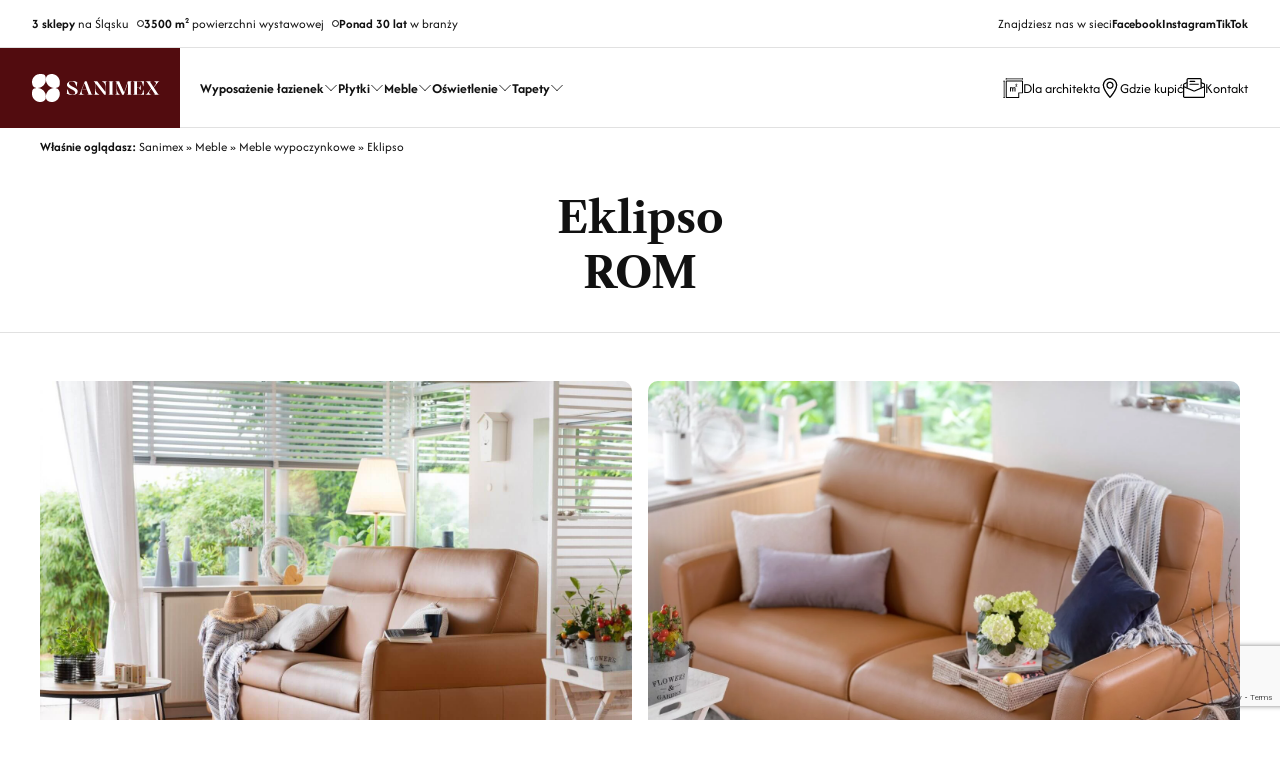

--- FILE ---
content_type: text/html; charset=UTF-8
request_url: https://www.sanimex.pl/produkt/meble-wypoczynkowe-rom-eklipso/
body_size: 18596
content:
<!DOCTYPE html>
<html lang="pl-PL" class="no-js">
<!--<![endif]-->

<head>
  <meta charset="UTF-8">
  <!--=== META TAGS ===-->
  <meta name="HandheldFriendly" content="true">
  <meta http-equiv="x-ua-compatible" content="ie=edge">
  <meta name="viewport" content="width=device-width,initial-scale=1.0">

  <script type="module">
  document.documentElement.classList.remove('no-js');
  document.documentElement.classList.add('js');
  </script>


  <link rel="preload" href="https://www.sanimex.pl/wp-content/themes/sanimex/fonts/afacad-v1-latin_latin-ext-500.woff2" as="font" type="font/woff2" crossorigin><link rel="preload" href="https://www.sanimex.pl/wp-content/themes/sanimex/fonts/afacad-v1-latin_latin-ext-600.woff2" as="font" type="font/woff2" crossorigin><link rel="preload" href="https://www.sanimex.pl/wp-content/themes/sanimex/fonts/afacad-v1-latin_latin-ext-700.woff2" as="font" type="font/woff2" crossorigin><link rel="preload" href="https://www.sanimex.pl/wp-content/themes/sanimex/fonts/afacad-v1-latin_latin-ext-italic.woff2" as="font" type="font/woff2" crossorigin><link rel="preload" href="https://www.sanimex.pl/wp-content/themes/sanimex/fonts/afacad-v1-latin_latin-ext-regular.woff2" as="font" type="font/woff2" crossorigin><link rel="preload" href="https://www.sanimex.pl/wp-content/themes/sanimex/fonts/lg.svg" as="font" type="font/ttf" crossorigin><link rel="preload" href="https://www.sanimex.pl/wp-content/themes/sanimex/fonts/lg.ttf" as="font" type="font/ttf" crossorigin><link rel="preload" href="https://www.sanimex.pl/wp-content/themes/sanimex/fonts/lg.woff" as="font" type="font/woff" crossorigin><link rel="preload" href="https://www.sanimex.pl/wp-content/themes/sanimex/fonts/lg.woff2" as="font" type="font/woff2" crossorigin><link rel="preload" href="https://www.sanimex.pl/wp-content/themes/sanimex/fonts/libre-caslon-text-v5-latin_latin-ext-700.woff2" as="font" type="font/woff2" crossorigin><link rel="preload" href="https://www.sanimex.pl/wp-content/themes/sanimex/fonts/libre-caslon-text-v5-latin_latin-ext-italic.woff2" as="font" type="font/woff2" crossorigin><link rel="preload" href="https://www.sanimex.pl/wp-content/themes/sanimex/fonts/libre-caslon-text-v5-latin_latin-ext-regular.woff2" as="font" type="font/woff2" crossorigin>
	<meta name='robots' content='index, follow, max-image-preview:large, max-snippet:-1, max-video-preview:-1' />
	<style>img:is([sizes="auto" i], [sizes^="auto," i]) { contain-intrinsic-size: 3000px 1500px }</style>
	
	<!-- This site is optimized with the Yoast SEO Premium plugin v25.2 (Yoast SEO v26.7) - https://yoast.com/wordpress/plugins/seo/ -->
	<title>ROM Eklipso Meble wypoczynkowe - Sanimex</title><link rel="preload" data-rocket-preload as="image" href="https://www.sanimex.pl/wp-content/uploads/2021/06/rom-eklipso-meble_wypoczynkowe-06.jpg" imagesrcset="https://www.sanimex.pl/wp-content/uploads/2021/06/rom-eklipso-meble_wypoczynkowe-06.jpg 1900w, https://www.sanimex.pl/wp-content/uploads/2021/06/rom-eklipso-meble_wypoczynkowe-06-1024x768.jpg 1024w, https://www.sanimex.pl/wp-content/uploads/2021/06/rom-eklipso-meble_wypoczynkowe-06-270x202.jpg 270w, https://www.sanimex.pl/wp-content/uploads/2021/06/rom-eklipso-meble_wypoczynkowe-06-768x576.jpg 768w, https://www.sanimex.pl/wp-content/uploads/2021/06/rom-eklipso-meble_wypoczynkowe-06-1536x1152.jpg 1536w, https://www.sanimex.pl/wp-content/uploads/2021/06/rom-eklipso-meble_wypoczynkowe-06-624x468.jpg 624w, https://www.sanimex.pl/wp-content/uploads/2021/06/rom-eklipso-meble_wypoczynkowe-06-860x645.jpg 860w, https://www.sanimex.pl/wp-content/uploads/2021/06/rom-eklipso-meble_wypoczynkowe-06-149x112.jpg 149w" imagesizes="auto, (max-width: 1900px) 100vw, 1900px" fetchpriority="high">
	<meta name="description" content="Sofa Eklipso marki ROM to komfort w eleganckim stylu. Zestaw jest dostępny w wielu wariantach. Zapraszamy do Galerii Mebli Sanimex." />
	<link rel="canonical" href="https://www.sanimex.pl/produkt/meble-wypoczynkowe-rom-eklipso/" />
	<meta property="og:locale" content="pl_PL" />
	<meta property="og:type" content="article" />
	<meta property="og:title" content="Eklipso" />
	<meta property="og:description" content="Sofa Eklipso marki ROM to komfort w eleganckim stylu. Zestaw jest dostępny w wielu wariantach. Zapraszamy do Galerii Mebli Sanimex." />
	<meta property="og:url" content="https://www.sanimex.pl/produkt/meble-wypoczynkowe-rom-eklipso/" />
	<meta property="og:site_name" content="Sanimex" />
	<meta property="article:publisher" content="https://www.facebook.com/sanimexpl/" />
	<meta property="article:modified_time" content="2025-06-17T07:45:53+00:00" />
	<meta property="og:image" content="https://www.sanimex.pl/wp-content/uploads/2021/06/rom-eklipso-meble_wypoczynkowe-18.jpg" />
	<meta property="og:image:width" content="1900" />
	<meta property="og:image:height" content="1425" />
	<meta property="og:image:type" content="image/jpeg" />
	<script type="application/ld+json" class="yoast-schema-graph">{"@context":"https://schema.org","@graph":[{"@type":"WebPage","@id":"https://www.sanimex.pl/produkt/meble-wypoczynkowe-rom-eklipso/","url":"https://www.sanimex.pl/produkt/meble-wypoczynkowe-rom-eklipso/","name":"ROM Eklipso Meble wypoczynkowe - Sanimex","isPartOf":{"@id":"https://www.sanimex.pl/#website"},"primaryImageOfPage":{"@id":"https://www.sanimex.pl/produkt/meble-wypoczynkowe-rom-eklipso/#primaryimage"},"image":{"@id":"https://www.sanimex.pl/produkt/meble-wypoczynkowe-rom-eklipso/#primaryimage"},"thumbnailUrl":"https://www.sanimex.pl/wp-content/uploads/2021/06/rom-eklipso-meble_wypoczynkowe-18.jpg","datePublished":"2021-06-21T10:12:05+00:00","dateModified":"2025-06-17T07:45:53+00:00","description":"Sofa Eklipso marki ROM to komfort w eleganckim stylu. Zestaw jest dostępny w wielu wariantach. Zapraszamy do Galerii Mebli Sanimex.","breadcrumb":{"@id":"https://www.sanimex.pl/produkt/meble-wypoczynkowe-rom-eklipso/#breadcrumb"},"inLanguage":"pl-PL","potentialAction":[{"@type":"ReadAction","target":["https://www.sanimex.pl/produkt/meble-wypoczynkowe-rom-eklipso/"]}]},{"@type":"ImageObject","inLanguage":"pl-PL","@id":"https://www.sanimex.pl/produkt/meble-wypoczynkowe-rom-eklipso/#primaryimage","url":"https://www.sanimex.pl/wp-content/uploads/2021/06/rom-eklipso-meble_wypoczynkowe-18.jpg","contentUrl":"https://www.sanimex.pl/wp-content/uploads/2021/06/rom-eklipso-meble_wypoczynkowe-18.jpg","width":1900,"height":1425,"caption":"Kanapa ROM Eklipso"},{"@type":"BreadcrumbList","@id":"https://www.sanimex.pl/produkt/meble-wypoczynkowe-rom-eklipso/#breadcrumb","itemListElement":[{"@type":"ListItem","position":1,"name":"Strona główna","item":"https://www.sanimex.pl/"},{"@type":"ListItem","position":2,"name":"Eklipso"}]},{"@type":"WebSite","@id":"https://www.sanimex.pl/#website","url":"https://www.sanimex.pl/","name":"Sanimex","description":"Wnętrze perfekcyjne","publisher":{"@id":"https://www.sanimex.pl/#organization"},"potentialAction":[{"@type":"SearchAction","target":{"@type":"EntryPoint","urlTemplate":"https://www.sanimex.pl/?s={search_term_string}"},"query-input":{"@type":"PropertyValueSpecification","valueRequired":true,"valueName":"search_term_string"}}],"inLanguage":"pl-PL"},{"@type":"Organization","@id":"https://www.sanimex.pl/#organization","name":"Sanimex","url":"https://www.sanimex.pl/","logo":{"@type":"ImageObject","inLanguage":"pl-PL","@id":"https://www.sanimex.pl/#/schema/logo/image/","url":"https://www.sanimex.pl/wp-content/uploads/2023/08/logo-sanimex-300x300px.jpg","contentUrl":"https://www.sanimex.pl/wp-content/uploads/2023/08/logo-sanimex-300x300px.jpg","width":300,"height":300,"caption":"Sanimex"},"image":{"@id":"https://www.sanimex.pl/#/schema/logo/image/"},"sameAs":["https://www.facebook.com/sanimexpl/","https://www.instagram.com/sanimex.pl/"],"legalName":"Sanimex sp. z o.o.","foundingDate":"1991-10-01"}]}</script>
	<!-- / Yoast SEO Premium plugin. -->



<link rel='stylesheet' id='wp-block-library-css' href='https://www.sanimex.pl/wp-includes/css/dist/block-library/style.min.css?ver=6.8.3' type='text/css' media='all' />
<style id='wp-block-library-theme-inline-css' type='text/css'>
.wp-block-audio :where(figcaption){color:#555;font-size:13px;text-align:center}.is-dark-theme .wp-block-audio :where(figcaption){color:#ffffffa6}.wp-block-audio{margin:0 0 1em}.wp-block-code{border:1px solid #ccc;border-radius:4px;font-family:Menlo,Consolas,monaco,monospace;padding:.8em 1em}.wp-block-embed :where(figcaption){color:#555;font-size:13px;text-align:center}.is-dark-theme .wp-block-embed :where(figcaption){color:#ffffffa6}.wp-block-embed{margin:0 0 1em}.blocks-gallery-caption{color:#555;font-size:13px;text-align:center}.is-dark-theme .blocks-gallery-caption{color:#ffffffa6}:root :where(.wp-block-image figcaption){color:#555;font-size:13px;text-align:center}.is-dark-theme :root :where(.wp-block-image figcaption){color:#ffffffa6}.wp-block-image{margin:0 0 1em}.wp-block-pullquote{border-bottom:4px solid;border-top:4px solid;color:currentColor;margin-bottom:1.75em}.wp-block-pullquote cite,.wp-block-pullquote footer,.wp-block-pullquote__citation{color:currentColor;font-size:.8125em;font-style:normal;text-transform:uppercase}.wp-block-quote{border-left:.25em solid;margin:0 0 1.75em;padding-left:1em}.wp-block-quote cite,.wp-block-quote footer{color:currentColor;font-size:.8125em;font-style:normal;position:relative}.wp-block-quote:where(.has-text-align-right){border-left:none;border-right:.25em solid;padding-left:0;padding-right:1em}.wp-block-quote:where(.has-text-align-center){border:none;padding-left:0}.wp-block-quote.is-large,.wp-block-quote.is-style-large,.wp-block-quote:where(.is-style-plain){border:none}.wp-block-search .wp-block-search__label{font-weight:700}.wp-block-search__button{border:1px solid #ccc;padding:.375em .625em}:where(.wp-block-group.has-background){padding:1.25em 2.375em}.wp-block-separator.has-css-opacity{opacity:.4}.wp-block-separator{border:none;border-bottom:2px solid;margin-left:auto;margin-right:auto}.wp-block-separator.has-alpha-channel-opacity{opacity:1}.wp-block-separator:not(.is-style-wide):not(.is-style-dots){width:100px}.wp-block-separator.has-background:not(.is-style-dots){border-bottom:none;height:1px}.wp-block-separator.has-background:not(.is-style-wide):not(.is-style-dots){height:2px}.wp-block-table{margin:0 0 1em}.wp-block-table td,.wp-block-table th{word-break:normal}.wp-block-table :where(figcaption){color:#555;font-size:13px;text-align:center}.is-dark-theme .wp-block-table :where(figcaption){color:#ffffffa6}.wp-block-video :where(figcaption){color:#555;font-size:13px;text-align:center}.is-dark-theme .wp-block-video :where(figcaption){color:#ffffffa6}.wp-block-video{margin:0 0 1em}:root :where(.wp-block-template-part.has-background){margin-bottom:0;margin-top:0;padding:1.25em 2.375em}
</style>
<style id='global-styles-inline-css' type='text/css'>
:root{--wp--preset--aspect-ratio--square: 1;--wp--preset--aspect-ratio--4-3: 4/3;--wp--preset--aspect-ratio--3-4: 3/4;--wp--preset--aspect-ratio--3-2: 3/2;--wp--preset--aspect-ratio--2-3: 2/3;--wp--preset--aspect-ratio--16-9: 16/9;--wp--preset--aspect-ratio--9-16: 9/16;--wp--preset--color--black: #000000;--wp--preset--color--cyan-bluish-gray: #abb8c3;--wp--preset--color--white: #ffffff;--wp--preset--color--pale-pink: #f78da7;--wp--preset--color--vivid-red: #cf2e2e;--wp--preset--color--luminous-vivid-orange: #ff6900;--wp--preset--color--luminous-vivid-amber: #fcb900;--wp--preset--color--light-green-cyan: #7bdcb5;--wp--preset--color--vivid-green-cyan: #00d084;--wp--preset--color--pale-cyan-blue: #8ed1fc;--wp--preset--color--vivid-cyan-blue: #0693e3;--wp--preset--color--vivid-purple: #9b51e0;--wp--preset--color--yellow-300: #faca15;--wp--preset--color--orange-600: #F29F05;--wp--preset--color--orange-800: #F28705;--wp--preset--color--red-700: #e02424;--wp--preset--color--red-800: #9b1c1c;--wp--preset--color--green-600: #0BBF59;--wp--preset--color--green-800: #1F8C4E;--wp--preset--color--teal-600: #047481;--wp--preset--color--teal-800: #05505c;--wp--preset--color--blue-100: #e1effe;--wp--preset--color--blue-500: #3f83f8;--wp--preset--color--blue-600: #1c64f2;--wp--preset--color--blue-800: #1e429f;--wp--preset--color--indigo-600: #5850ec;--wp--preset--color--indigo-800: #42389d;--wp--preset--gradient--vivid-cyan-blue-to-vivid-purple: linear-gradient(135deg,rgba(6,147,227,1) 0%,rgb(155,81,224) 100%);--wp--preset--gradient--light-green-cyan-to-vivid-green-cyan: linear-gradient(135deg,rgb(122,220,180) 0%,rgb(0,208,130) 100%);--wp--preset--gradient--luminous-vivid-amber-to-luminous-vivid-orange: linear-gradient(135deg,rgba(252,185,0,1) 0%,rgba(255,105,0,1) 100%);--wp--preset--gradient--luminous-vivid-orange-to-vivid-red: linear-gradient(135deg,rgba(255,105,0,1) 0%,rgb(207,46,46) 100%);--wp--preset--gradient--very-light-gray-to-cyan-bluish-gray: linear-gradient(135deg,rgb(238,238,238) 0%,rgb(169,184,195) 100%);--wp--preset--gradient--cool-to-warm-spectrum: linear-gradient(135deg,rgb(74,234,220) 0%,rgb(151,120,209) 20%,rgb(207,42,186) 40%,rgb(238,44,130) 60%,rgb(251,105,98) 80%,rgb(254,248,76) 100%);--wp--preset--gradient--blush-light-purple: linear-gradient(135deg,rgb(255,206,236) 0%,rgb(152,150,240) 100%);--wp--preset--gradient--blush-bordeaux: linear-gradient(135deg,rgb(254,205,165) 0%,rgb(254,45,45) 50%,rgb(107,0,62) 100%);--wp--preset--gradient--luminous-dusk: linear-gradient(135deg,rgb(255,203,112) 0%,rgb(199,81,192) 50%,rgb(65,88,208) 100%);--wp--preset--gradient--pale-ocean: linear-gradient(135deg,rgb(255,245,203) 0%,rgb(182,227,212) 50%,rgb(51,167,181) 100%);--wp--preset--gradient--electric-grass: linear-gradient(135deg,rgb(202,248,128) 0%,rgb(113,206,126) 100%);--wp--preset--gradient--midnight: linear-gradient(135deg,rgb(2,3,129) 0%,rgb(40,116,252) 100%);--wp--preset--font-size--small: clamp(15px, 0.938rem + ((1vw - 3.2px) * 0.185), 17px);--wp--preset--font-size--medium: clamp(17px, 1.063rem + ((1vw - 3.2px) * 0.37), 21px);--wp--preset--font-size--large: clamp(21px, 1.313rem + ((1vw - 3.2px) * 0.556), 27px);--wp--preset--font-size--x-large: clamp(27px, 1.688rem + ((1vw - 3.2px) * 0.463), 32px);--wp--preset--font-size--x-small: clamp(11px, 0.688rem + ((1vw - 3.2px) * 0.185), 13px);--wp--preset--font-size--xx-large: clamp(30px, 1.875rem + ((1vw - 3.2px) * 0.926), 40px);--wp--preset--font-size--xxx-large: clamp(36px, 2.25rem + ((1vw - 3.2px) * 1.111), 48px);--wp--preset--font-size--xxxx-large: clamp(34px, 2.125rem + ((1vw - 3.2px) * 2.407), 60px);--wp--preset--font-family--text-font: Afacad;--wp--preset--font-family--heading-font: Libre Caslon Text;--wp--preset--spacing--20: 0.44rem;--wp--preset--spacing--30: 0.67rem;--wp--preset--spacing--40: 1rem;--wp--preset--spacing--50: 1.5rem;--wp--preset--spacing--60: 2.25rem;--wp--preset--spacing--70: 3.38rem;--wp--preset--spacing--80: 5.06rem;--wp--preset--spacing--small: 24px;--wp--preset--spacing--medium: 40px;--wp--preset--spacing--large: 40px;--wp--preset--spacing--x-large: 40px;--wp--preset--spacing--flex-24: clamp(0.75rem, -0.059rem + 1.685vw, 1.5rem);--wp--preset--spacing--flex-32: clamp(1rem, -0.079rem + 2.247vw, 2rem);--wp--preset--spacing--flex-40: clamp(1.5rem, 0.421rem + 2.247vw, 2.5rem);--wp--preset--spacing--flex-56: clamp(2rem, 0.382rem + 3.371vw, 3.5rem);--wp--preset--spacing--flex-64: clamp(2.5rem, 0.882rem + 3.371vw, 4rem);--wp--preset--spacing--flex-80: clamp(2.5rem, -0.197rem + 5.618vw, 5rem);--wp--preset--spacing--flex-100: clamp(3rem, -0.506rem + 7.303vw, 6.25rem);--wp--preset--shadow--natural: 6px 6px 9px rgba(0, 0, 0, 0.2);--wp--preset--shadow--deep: 12px 12px 50px rgba(0, 0, 0, 0.4);--wp--preset--shadow--sharp: 6px 6px 0px rgba(0, 0, 0, 0.2);--wp--preset--shadow--outlined: 6px 6px 0px -3px rgba(255, 255, 255, 1), 6px 6px rgba(0, 0, 0, 1);--wp--preset--shadow--crisp: 6px 6px 0px rgba(0, 0, 0, 1);--wp--preset--shadow--shadow-xs: 0 0.1px 0.3px hsla(0, 0%, 0%, 0.06), 0 1px 2px hsla(0, 0%, 0%, 0.12);--wp--preset--shadow--shadow-s: 0 0.3px 0.4px hsla(0, 0%, 0%, 0.025),0 0.9px 1.5px hsla(0, 0%, 0%, 0.05),0 3.5px 6px hsla(0, 0%, 0%, 0.1);--wp--preset--shadow--shadow-md: 0 0.9px 1.5px hsla(0, 0%, 0%, 0.03),0 3.1px 5.5px hsla(0, 0%, 0%, 0.08),0 14px 25px hsla(0, 0%, 0%, 0.12);--wp--preset--shadow--shadow-lg: 0 1.2px 1.9px -1px hsla(0, 0%, 0%, 0.014),0 3.3px 5.3px -1px hsla(0, 0%, 0%, 0.038),0 8.5px 12.7px -1px hsla(0, 0%, 0%, 0.085),0 30px 42px -1px hsla(0, 0%, 0%, 0.15);--wp--preset--shadow--shadow-xl: 0 1.5px 2.1px -6px hsla(0, 0%, 0%, 0.012),0 3.6px 5.2px -6px hsla(0, 0%, 0%, 0.035),0 7.3px 10.6px -6px hsla(0, 0%, 0%, 0.07),0 16.2px 21.9px -6px hsla(0, 0%, 0%, 0.117),0 46px 60px -6px hsla(0, 0%, 0%, 0.2);}:root { --wp--style--global--content-size: 1000px;--wp--style--global--wide-size: 1400px; }:where(body) { margin: 0; }.wp-site-blocks { padding-top: var(--wp--style--root--padding-top); padding-bottom: var(--wp--style--root--padding-bottom); }.has-global-padding { padding-right: var(--wp--style--root--padding-right); padding-left: var(--wp--style--root--padding-left); }.has-global-padding > .alignfull { margin-right: calc(var(--wp--style--root--padding-right) * -1); margin-left: calc(var(--wp--style--root--padding-left) * -1); }.has-global-padding :where(:not(.alignfull.is-layout-flow) > .has-global-padding:not(.wp-block-block, .alignfull)) { padding-right: 0; padding-left: 0; }.has-global-padding :where(:not(.alignfull.is-layout-flow) > .has-global-padding:not(.wp-block-block, .alignfull)) > .alignfull { margin-left: 0; margin-right: 0; }.wp-site-blocks > .alignleft { float: left; margin-right: 2em; }.wp-site-blocks > .alignright { float: right; margin-left: 2em; }.wp-site-blocks > .aligncenter { justify-content: center; margin-left: auto; margin-right: auto; }:where(.wp-site-blocks) > * { margin-block-start: 32px; margin-block-end: 0; }:where(.wp-site-blocks) > :first-child { margin-block-start: 0; }:where(.wp-site-blocks) > :last-child { margin-block-end: 0; }:root { --wp--style--block-gap: 32px; }:root :where(.is-layout-flow) > :first-child{margin-block-start: 0;}:root :where(.is-layout-flow) > :last-child{margin-block-end: 0;}:root :where(.is-layout-flow) > *{margin-block-start: 32px;margin-block-end: 0;}:root :where(.is-layout-constrained) > :first-child{margin-block-start: 0;}:root :where(.is-layout-constrained) > :last-child{margin-block-end: 0;}:root :where(.is-layout-constrained) > *{margin-block-start: 32px;margin-block-end: 0;}:root :where(.is-layout-flex){gap: 32px;}:root :where(.is-layout-grid){gap: 32px;}.is-layout-flow > .alignleft{float: left;margin-inline-start: 0;margin-inline-end: 2em;}.is-layout-flow > .alignright{float: right;margin-inline-start: 2em;margin-inline-end: 0;}.is-layout-flow > .aligncenter{margin-left: auto !important;margin-right: auto !important;}.is-layout-constrained > .alignleft{float: left;margin-inline-start: 0;margin-inline-end: 2em;}.is-layout-constrained > .alignright{float: right;margin-inline-start: 2em;margin-inline-end: 0;}.is-layout-constrained > .aligncenter{margin-left: auto !important;margin-right: auto !important;}.is-layout-constrained > :where(:not(.alignleft):not(.alignright):not(.alignfull)){max-width: var(--wp--style--global--content-size);margin-left: auto !important;margin-right: auto !important;}.is-layout-constrained > .alignwide{max-width: var(--wp--style--global--wide-size);}body .is-layout-flex{display: flex;}.is-layout-flex{flex-wrap: wrap;align-items: center;}.is-layout-flex > :is(*, div){margin: 0;}body .is-layout-grid{display: grid;}.is-layout-grid > :is(*, div){margin: 0;}body{background-color: #fff;color: #111111;font-family: var(--wp--preset--font-family--text-font);font-size: clamp(14.082px, 0.88rem + ((1vw - 3.2px) * 0.641), 21px);--wp--style--root--padding-top: 0px;--wp--style--root--padding-right: 0px;--wp--style--root--padding-bottom: 0px;--wp--style--root--padding-left: 0px;}a:where(:not(.wp-element-button)){text-decoration: underline;}h1, h2, h3, h4, h5, h6{color: inherit;font-family: var(--wp--preset--font-family--heading-font);font-weight: 400;line-height: 1.2;}h1{font-size: var(--wp--preset--font-size--xxx-large);}h2{font-size: var(--wp--preset--font-size--xx-large);}h3{font-size: var(--wp--preset--font-size--x-large);}h4{font-size: var(--wp--preset--font-size--large);}h5{font-size: var(--wp--preset--font-size--medium);}h6{font-size: var(--wp--preset--font-size--small);}:root :where(.wp-element-button, .wp-block-button__link){background-color: #520C0F;border-radius: 3px;border-width: 0;color: #ffffff;font-family: inherit;font-size: clamp(14px, 0.875rem + ((1vw - 3.2px) * 0.093), 15px);font-weight: 600;line-height: 1.5;min-height: 56px;padding-top: 12px;padding-right: 24px;padding-bottom: 12px;padding-left: 24px;text-decoration: none;}:root :where(.wp-element-button:hover, .wp-block-button__link:hover){background-color: #823D3E;}.has-black-color{color: var(--wp--preset--color--black) !important;}.has-cyan-bluish-gray-color{color: var(--wp--preset--color--cyan-bluish-gray) !important;}.has-white-color{color: var(--wp--preset--color--white) !important;}.has-pale-pink-color{color: var(--wp--preset--color--pale-pink) !important;}.has-vivid-red-color{color: var(--wp--preset--color--vivid-red) !important;}.has-luminous-vivid-orange-color{color: var(--wp--preset--color--luminous-vivid-orange) !important;}.has-luminous-vivid-amber-color{color: var(--wp--preset--color--luminous-vivid-amber) !important;}.has-light-green-cyan-color{color: var(--wp--preset--color--light-green-cyan) !important;}.has-vivid-green-cyan-color{color: var(--wp--preset--color--vivid-green-cyan) !important;}.has-pale-cyan-blue-color{color: var(--wp--preset--color--pale-cyan-blue) !important;}.has-vivid-cyan-blue-color{color: var(--wp--preset--color--vivid-cyan-blue) !important;}.has-vivid-purple-color{color: var(--wp--preset--color--vivid-purple) !important;}.has-yellow-300-color{color: var(--wp--preset--color--yellow-300) !important;}.has-orange-600-color{color: var(--wp--preset--color--orange-600) !important;}.has-orange-800-color{color: var(--wp--preset--color--orange-800) !important;}.has-red-700-color{color: var(--wp--preset--color--red-700) !important;}.has-red-800-color{color: var(--wp--preset--color--red-800) !important;}.has-green-600-color{color: var(--wp--preset--color--green-600) !important;}.has-green-800-color{color: var(--wp--preset--color--green-800) !important;}.has-teal-600-color{color: var(--wp--preset--color--teal-600) !important;}.has-teal-800-color{color: var(--wp--preset--color--teal-800) !important;}.has-blue-100-color{color: var(--wp--preset--color--blue-100) !important;}.has-blue-500-color{color: var(--wp--preset--color--blue-500) !important;}.has-blue-600-color{color: var(--wp--preset--color--blue-600) !important;}.has-blue-800-color{color: var(--wp--preset--color--blue-800) !important;}.has-indigo-600-color{color: var(--wp--preset--color--indigo-600) !important;}.has-indigo-800-color{color: var(--wp--preset--color--indigo-800) !important;}.has-black-background-color{background-color: var(--wp--preset--color--black) !important;}.has-cyan-bluish-gray-background-color{background-color: var(--wp--preset--color--cyan-bluish-gray) !important;}.has-white-background-color{background-color: var(--wp--preset--color--white) !important;}.has-pale-pink-background-color{background-color: var(--wp--preset--color--pale-pink) !important;}.has-vivid-red-background-color{background-color: var(--wp--preset--color--vivid-red) !important;}.has-luminous-vivid-orange-background-color{background-color: var(--wp--preset--color--luminous-vivid-orange) !important;}.has-luminous-vivid-amber-background-color{background-color: var(--wp--preset--color--luminous-vivid-amber) !important;}.has-light-green-cyan-background-color{background-color: var(--wp--preset--color--light-green-cyan) !important;}.has-vivid-green-cyan-background-color{background-color: var(--wp--preset--color--vivid-green-cyan) !important;}.has-pale-cyan-blue-background-color{background-color: var(--wp--preset--color--pale-cyan-blue) !important;}.has-vivid-cyan-blue-background-color{background-color: var(--wp--preset--color--vivid-cyan-blue) !important;}.has-vivid-purple-background-color{background-color: var(--wp--preset--color--vivid-purple) !important;}.has-yellow-300-background-color{background-color: var(--wp--preset--color--yellow-300) !important;}.has-orange-600-background-color{background-color: var(--wp--preset--color--orange-600) !important;}.has-orange-800-background-color{background-color: var(--wp--preset--color--orange-800) !important;}.has-red-700-background-color{background-color: var(--wp--preset--color--red-700) !important;}.has-red-800-background-color{background-color: var(--wp--preset--color--red-800) !important;}.has-green-600-background-color{background-color: var(--wp--preset--color--green-600) !important;}.has-green-800-background-color{background-color: var(--wp--preset--color--green-800) !important;}.has-teal-600-background-color{background-color: var(--wp--preset--color--teal-600) !important;}.has-teal-800-background-color{background-color: var(--wp--preset--color--teal-800) !important;}.has-blue-100-background-color{background-color: var(--wp--preset--color--blue-100) !important;}.has-blue-500-background-color{background-color: var(--wp--preset--color--blue-500) !important;}.has-blue-600-background-color{background-color: var(--wp--preset--color--blue-600) !important;}.has-blue-800-background-color{background-color: var(--wp--preset--color--blue-800) !important;}.has-indigo-600-background-color{background-color: var(--wp--preset--color--indigo-600) !important;}.has-indigo-800-background-color{background-color: var(--wp--preset--color--indigo-800) !important;}.has-black-border-color{border-color: var(--wp--preset--color--black) !important;}.has-cyan-bluish-gray-border-color{border-color: var(--wp--preset--color--cyan-bluish-gray) !important;}.has-white-border-color{border-color: var(--wp--preset--color--white) !important;}.has-pale-pink-border-color{border-color: var(--wp--preset--color--pale-pink) !important;}.has-vivid-red-border-color{border-color: var(--wp--preset--color--vivid-red) !important;}.has-luminous-vivid-orange-border-color{border-color: var(--wp--preset--color--luminous-vivid-orange) !important;}.has-luminous-vivid-amber-border-color{border-color: var(--wp--preset--color--luminous-vivid-amber) !important;}.has-light-green-cyan-border-color{border-color: var(--wp--preset--color--light-green-cyan) !important;}.has-vivid-green-cyan-border-color{border-color: var(--wp--preset--color--vivid-green-cyan) !important;}.has-pale-cyan-blue-border-color{border-color: var(--wp--preset--color--pale-cyan-blue) !important;}.has-vivid-cyan-blue-border-color{border-color: var(--wp--preset--color--vivid-cyan-blue) !important;}.has-vivid-purple-border-color{border-color: var(--wp--preset--color--vivid-purple) !important;}.has-yellow-300-border-color{border-color: var(--wp--preset--color--yellow-300) !important;}.has-orange-600-border-color{border-color: var(--wp--preset--color--orange-600) !important;}.has-orange-800-border-color{border-color: var(--wp--preset--color--orange-800) !important;}.has-red-700-border-color{border-color: var(--wp--preset--color--red-700) !important;}.has-red-800-border-color{border-color: var(--wp--preset--color--red-800) !important;}.has-green-600-border-color{border-color: var(--wp--preset--color--green-600) !important;}.has-green-800-border-color{border-color: var(--wp--preset--color--green-800) !important;}.has-teal-600-border-color{border-color: var(--wp--preset--color--teal-600) !important;}.has-teal-800-border-color{border-color: var(--wp--preset--color--teal-800) !important;}.has-blue-100-border-color{border-color: var(--wp--preset--color--blue-100) !important;}.has-blue-500-border-color{border-color: var(--wp--preset--color--blue-500) !important;}.has-blue-600-border-color{border-color: var(--wp--preset--color--blue-600) !important;}.has-blue-800-border-color{border-color: var(--wp--preset--color--blue-800) !important;}.has-indigo-600-border-color{border-color: var(--wp--preset--color--indigo-600) !important;}.has-indigo-800-border-color{border-color: var(--wp--preset--color--indigo-800) !important;}.has-vivid-cyan-blue-to-vivid-purple-gradient-background{background: var(--wp--preset--gradient--vivid-cyan-blue-to-vivid-purple) !important;}.has-light-green-cyan-to-vivid-green-cyan-gradient-background{background: var(--wp--preset--gradient--light-green-cyan-to-vivid-green-cyan) !important;}.has-luminous-vivid-amber-to-luminous-vivid-orange-gradient-background{background: var(--wp--preset--gradient--luminous-vivid-amber-to-luminous-vivid-orange) !important;}.has-luminous-vivid-orange-to-vivid-red-gradient-background{background: var(--wp--preset--gradient--luminous-vivid-orange-to-vivid-red) !important;}.has-very-light-gray-to-cyan-bluish-gray-gradient-background{background: var(--wp--preset--gradient--very-light-gray-to-cyan-bluish-gray) !important;}.has-cool-to-warm-spectrum-gradient-background{background: var(--wp--preset--gradient--cool-to-warm-spectrum) !important;}.has-blush-light-purple-gradient-background{background: var(--wp--preset--gradient--blush-light-purple) !important;}.has-blush-bordeaux-gradient-background{background: var(--wp--preset--gradient--blush-bordeaux) !important;}.has-luminous-dusk-gradient-background{background: var(--wp--preset--gradient--luminous-dusk) !important;}.has-pale-ocean-gradient-background{background: var(--wp--preset--gradient--pale-ocean) !important;}.has-electric-grass-gradient-background{background: var(--wp--preset--gradient--electric-grass) !important;}.has-midnight-gradient-background{background: var(--wp--preset--gradient--midnight) !important;}.has-small-font-size{font-size: var(--wp--preset--font-size--small) !important;}.has-medium-font-size{font-size: var(--wp--preset--font-size--medium) !important;}.has-large-font-size{font-size: var(--wp--preset--font-size--large) !important;}.has-x-large-font-size{font-size: var(--wp--preset--font-size--x-large) !important;}.has-x-small-font-size{font-size: var(--wp--preset--font-size--x-small) !important;}.has-xx-large-font-size{font-size: var(--wp--preset--font-size--xx-large) !important;}.has-xxx-large-font-size{font-size: var(--wp--preset--font-size--xxx-large) !important;}.has-xxxx-large-font-size{font-size: var(--wp--preset--font-size--xxxx-large) !important;}.has-text-font-font-family{font-family: var(--wp--preset--font-family--text-font) !important;}.has-heading-font-font-family{font-family: var(--wp--preset--font-family--heading-font) !important;}
:root :where(.wp-block-pullquote){font-size: clamp(0.984em, 0.984rem + ((1vw - 0.2em) * 0.764), 1.5em);line-height: 1.6;}
:root :where(.wp-block-heading){font-family: var(--wp--preset--font-family--heading-font);}
</style>
<link data-minify="1" rel='stylesheet' id='style-css' href='https://www.sanimex.pl/wp-content/cache/min/1/wp-content/themes/sanimex/style.css?ver=1750922200' type='text/css' media='screen' />
<script type="text/javascript" src="https://www.sanimex.pl/wp-content/themes/sanimex/js/lightgallery.js?ver=1698857003" id="lightgallery-js"></script>
<script type="text/javascript" src="https://www.sanimex.pl/wp-content/themes/sanimex/js/swiper.js?ver=1699116891" id="swiper-js"></script>
<link rel="https://api.w.org/" href="https://www.sanimex.pl/wp-json/" /><link rel="alternate" title="JSON" type="application/json" href="https://www.sanimex.pl/wp-json/wp/v2/product/14670" /><link rel='shortlink' href='https://www.sanimex.pl/?p=14670' />
<!-- Stream WordPress user activity plugin v4.1.1 -->
<style type="text/css">.recentcomments a{display:inline !important;padding:0 !important;margin:0 !important;}</style><style class='wp-fonts-local' type='text/css'>
@font-face{font-family:Afacad;font-style:normal;font-weight:400;font-display:fallback;src:url('https://www.sanimex.pl/wp-content/themes/sanimex/fonts/afacad-v1-latin_latin-ext-regular.woff2') format('woff2');font-stretch:normal;}
@font-face{font-family:Afacad;font-style:italic;font-weight:400;font-display:fallback;src:url('https://www.sanimex.pl/wp-content/themes/sanimex/fonts/afacad-v1-latin_latin-ext-italic.woff2') format('woff2');font-stretch:normal;}
@font-face{font-family:Afacad;font-style:normal;font-weight:500;font-display:fallback;src:url('https://www.sanimex.pl/wp-content/themes/sanimex/fonts/afacad-v1-latin_latin-ext-500.woff2') format('woff2');font-stretch:normal;}
@font-face{font-family:Afacad;font-style:normal;font-weight:600;font-display:fallback;src:url('https://www.sanimex.pl/wp-content/themes/sanimex/fonts/afacad-v1-latin_latin-ext-600.woff2') format('woff2');font-stretch:normal;}
@font-face{font-family:Afacad;font-style:normal;font-weight:700;font-display:fallback;src:url('https://www.sanimex.pl/wp-content/themes/sanimex/fonts/afacad-v1-latin_latin-ext-700.woff2') format('woff2');font-stretch:normal;}
@font-face{font-family:"Libre Caslon Text";font-style:normal;font-weight:400;font-display:fallback;src:url('https://www.sanimex.pl/wp-content/themes/sanimex/fonts/libre-caslon-text-v5-latin_latin-ext-regular.woff2') format('woff2');font-stretch:normal;}
@font-face{font-family:"Libre Caslon Text";font-style:italic;font-weight:400;font-display:fallback;src:url('https://www.sanimex.pl/wp-content/themes/sanimex/fonts/libre-caslon-text-v5-latin_latin-ext-italic.woff2') format('woff2');font-stretch:normal;}
@font-face{font-family:"Libre Caslon Text";font-style:normal;font-weight:700;font-display:fallback;src:url('https://www.sanimex.pl/wp-content/themes/sanimex/fonts/libre-caslon-text-v5-latin_latin-ext-700.woff2') format('woff2');font-stretch:normal;}
</style>
<link rel="icon" href="https://www.sanimex.pl/wp-content/uploads/2024/11/cropped-fav-red-32x32.png" sizes="32x32" />
<link rel="icon" href="https://www.sanimex.pl/wp-content/uploads/2024/11/cropped-fav-red-192x192.png" sizes="192x192" />
<link rel="apple-touch-icon" href="https://www.sanimex.pl/wp-content/uploads/2024/11/cropped-fav-red-180x180.png" />
<meta name="msapplication-TileImage" content="https://www.sanimex.pl/wp-content/uploads/2024/11/cropped-fav-red-270x270.png" />

	<meta name="format-detection" content="telephone=no">

  <!-- Google Tag Manager -->
<script>(function(w,d,s,l,i){w[l]=w[l]||[];w[l].push({'gtm.start':
new Date().getTime(),event:'gtm.js'});var f=d.getElementsByTagName(s)[0],
j=d.createElement(s),dl=l!='dataLayer'?'&l='+l:'';j.async=true;j.src=
'https://www.googletagmanager.com/gtm.js?id='+i+dl;f.parentNode.insertBefore(j,f);
})(window,document,'script','dataLayer','GTM-WCFRVN');</script>
<!-- End Google Tag Manager -->
<!-- Api Pixel Code -->
<meta name="google-site-verification" content="jyxXXeNMM0Ei5sJoSvHu6bZm0OPKxvmy9Xp8-BKWves" />
<!-- End Api Pixel Code -->
<!-- Matomo -->
<script>
  var _paq = window._paq = window._paq || [];
  /* tracker methods like "setCustomDimension" should be called before "trackPageView" */
  _paq.push(['trackPageView']);
  _paq.push(['enableLinkTracking']);
  (function() {
    var u="https://banyo.matomo.cloud/";
    _paq.push(['setTrackerUrl', u+'matomo.php']);
    _paq.push(['setSiteId', '2']);
    var d=document, g=d.createElement('script'), s=d.getElementsByTagName('script')[0];
    g.async=true; g.src='https://cdn.matomo.cloud/banyo.matomo.cloud/matomo.js'; s.parentNode.insertBefore(g,s);
  })();
</script>
<!-- End Matomo Code -->



<style id="rocket-lazyrender-inline-css">[data-wpr-lazyrender] {content-visibility: auto;}</style><meta name="generator" content="WP Rocket 3.18.3" data-wpr-features="wpr_automatic_lazy_rendering wpr_oci wpr_minify_css wpr_preload_links wpr_desktop" /></head>

<body class="wp-singular product-template-default single single-product postid-14670 wp-theme-sanimex unknown">

  <!-- Google Tag Manager (noscript) -->
<noscript><iframe src="https://www.googletagmanager.com/ns.html?id=GTM-WCFRVN"
height="0" width="0" style="display:none;visibility:hidden"></iframe></noscript>
<!-- End Google Tag Manager (noscript) -->

  <div  id="wrap">
    <div  id="content">


      <div  class="top-info-wrapper">
        <div class="content">
          <div class="left-list">
                        <ul>
<li><strong>3 sklepy</strong> na Śląsku</li>
<li><strong>3500 m<sup>2</sup></strong> powierzchni wystawowej</li>
<li><strong>Ponad 30 lat</strong> w branży</li>
</ul>
                      </div><!-- /.left-list -->
          <div class="right-list">
                        <ul>
<li>Znajdziesz nas w sieci</li>
<li><a href="https://www.facebook.com/sanimexpl/?locale=pl_PL" target="_blank" rel="noopener nofollow external noreferrer" data-wpel-link="external">Facebook</a></li>
<li><a href="https://www.instagram.com/sanimex.pl/" target="_blank" rel="noopener nofollow external noreferrer" data-wpel-link="external">Instagram</a></li>
<li><a href="https://www.tiktok.com/@sanimex.pl" target="_blank" rel="noopener nofollow external noreferrer" data-wpel-link="external">TikTok</a></li>
</ul>
                      </div><!-- /.right-list -->
        </div><!-- /.content -->
      </div><!-- /.top-info-wrapper -->


      <header  class="mega-nav mega-nav--mobile mega-nav--desktop@md js-mega-nav">
	<div class="mega-nav__container">
		<a href="https://www.sanimex.pl/" class="mega-nav__logo" data-wpel-link="internal">
			<img loading="lazy" width="624" height="136" src="https://www.sanimex.pl/wp-content/themes/sanimex/images/logo.svg"
				alt="Sanimex">
		</a>

		<div class="mega-nav__icon-btns mega-nav__icon-btns--mobile">
			<button class="mega-nav__icon-btn mega-nav__icon-btn--menu js-tab-focus" aria-label="Toggle menu"
				aria-controls="mega-nav-navigation">
				<svg class="it3-icon" viewBox="0 0 24 24">
					<g class="icon__group" fill="none" stroke="currentColor" stroke-linecap="square" stroke-miterlimit="10"
						stroke-width="2">
						<path d="M1 6h22" />
						<path d="M1 12h22" />
						<path d="M1 18h22" />
					</g>
				</svg>
			</button>
		</div>

		<div class="mega-nav__nav js-mega-nav__nav" id="mega-nav-navigation" role="navigation" aria-label="Main">
			<div class="mega-nav__nav-inner">
				<ul class="mega-nav__items">
					<li class="mega-nav__item js-mega-nav__item">
						<button class="mega-nav__control js-mega-nav__control js-tab-focus">
							<span>Wyposażenie łazienek</span>
							<i class="mega-nav__arrow-icon" aria-hidden="true">
								<svg viewBox="0 0 16 16">
									<g class="icon__group" fill="none" stroke="currentColor" stroke-linecap="square"
										stroke-miterlimit="10" stroke-width="2">
										<path d="M2 2l12 12" />
										<path d="M14 2L2 14" />
									</g>
								</svg>
							</i>
						</button>

						<div class="mega-nav__sub-nav-wrapper">
							<div class="mega-nav__sub-nav container-flex mega-nav__sub-nav--layout-2">
																								<div class="mega-nav__sub-nav-col">
									<p>Łazienka</p>
<ul>
<li><a href="https://www.sanimex.pl/lazienki/promocje-i-nowosci/" data-wpel-link="internal">Promocje i nowości</a></li>
<li><a href="https://www.sanimex.pl/lazienki/projektowanie-lazienek/" data-wpel-link="internal">Projektowanie łazienek</a></li>
<li><a href="https://www.sanimex.pl/lazienki/aranzacje/" data-wpel-link="internal">Aranżacje</a></li>
</ul>
								</div><!-- /.mega-nav__sub-nav-col -->
																								<div class="mega-nav__sub-nav-col">
									<p>Produkty</p>
<ul>
<li><a href="https://www.sanimex.pl/kategoria-produktow/ceramika-lazienkowa/" data-wpel-link="internal">Ceramika łazienkowa</a></li>
<li><a href="https://www.sanimex.pl/kategoria-produktow/armatura-lazienkowa/" data-wpel-link="internal">Armatura łazienkowa</a></li>
<li><a href="https://www.sanimex.pl/kategoria-produktow/kabiny-prysznicowe/" data-wpel-link="internal">Kabiny prysznicowe</a></li>
<li><a href="https://www.sanimex.pl/kategoria-produktow/wanny/" data-wpel-link="internal">Wanny</a></li>
<li><a href="https://www.sanimex.pl/kategoria-produktow/meble-i-akcesoria/" data-wpel-link="internal">Meble i akcesoria</a></li>
<li><a href="https://www.sanimex.pl/kategoria-produktow/grzejniki-lazienkowe/" data-wpel-link="internal">Grzejniki łazienkowe</a></li>
</ul>
								</div><!-- /.mega-nav__sub-nav-col -->
																								<div class="mega-nav__sub-nav-col">
									<p>Marki</p>
									<ul>
																				<li>
											<a href="https://www.sanimex.pl/marka/grohe/" data-wpel-link="internal">
												Grohe											</a>
										</li>
																				<li>
											<a href="https://www.sanimex.pl/marka/marka-villeroy-boch/" data-wpel-link="internal">
												Villeroy &amp; Boch											</a>
										</li>
																				<li>
											<a href="https://www.sanimex.pl/marka/marka-laufen/" data-wpel-link="internal">
												Laufen											</a>
										</li>
																				<li>
											<a href="https://www.sanimex.pl/marka/marka-huppe/" data-wpel-link="internal">
												Hüppe											</a>
										</li>
																														<li>
											<hr>
										</li>
										<li><a href="https://www.sanimex.pl/lazienki/lazienka-marki/" data-wpel-link="internal">Wszystkie marki</a></li>
																			</ul>
								</div><!-- /.mega-nav__sub-nav-col -->
																								<div class="mega-nav__card-wrap">
									<div class="mega-nav__card-photo">
										<a href="https://www.sanimex.pl/produkt/wanna-aura-mate/" data-wpel-link="internal">
											<img loading="lazy" src="https://www.sanimex.pl/wp-content/uploads/2024/06/PR50913BI42031_Z_BATH_ACR_AURA_Aura_IMD-370x247.jpg" alt="Aura Mate" width="370" height="247">
										</a>
									</div><!-- /.mega-nav__card-photo -->
									<p class="mega-nav__card-title">
										<a href="https://www.sanimex.pl/produkt/wanna-aura-mate/" data-wpel-link="internal">Aura Mate</a>
									</p><!-- /.mega-nav__card-title -->
									<div class="mega-nav__card-link">
										<a href="https://www.sanimex.pl/produkt/wanna-aura-mate/" data-wpel-link="internal">Zobacz ofertę</a>
									</div><!-- /.mega-nav__card-link -->
								</div><!-- /.mega-nav__card-wrap -->
																							</div>
						</div>
					</li>
					<li class="mega-nav__item js-mega-nav__item">
						<button class="mega-nav__control js-mega-nav__control js-tab-focus">
							<span>Płytki</span>
							<i class="mega-nav__arrow-icon" aria-hidden="true">
								<svg viewBox="0 0 16 16">
									<g class="icon__group" fill="none" stroke="currentColor" stroke-linecap="square"
										stroke-miterlimit="10" stroke-width="2">
										<path d="M2 2l12 12" />
										<path d="M14 2L2 14" />
									</g>
								</svg>
							</i>
						</button>

						<div class="mega-nav__sub-nav-wrapper">
							<div class="mega-nav__sub-nav container-flex mega-nav__sub-nav--layout-2">
																								<div class="mega-nav__sub-nav-col">
									<p>Płytki</p>
<ul>
<li><a href="https://www.sanimex.pl/plytki/promocje-i-nowosci/" data-wpel-link="internal">Promocje i nowości</a></li>
</ul>
								</div><!-- /.mega-nav__sub-nav-col -->
																								<div class="mega-nav__sub-nav-col">
									<p>Produkty</p>
<ul>
<li><a href="https://www.sanimex.pl/kategoria-produktow/plytki-ceramiczne/" data-wpel-link="internal">Płytki ceramiczne</a></li>
<li><a href="https://www.sanimex.pl/kategoria-produktow/mozaiki/" data-wpel-link="internal">Mozaiki</a></li>
</ul>
								</div><!-- /.mega-nav__sub-nav-col -->
																								<div class="mega-nav__sub-nav-col">
									<p>Marki</p>
									<ul>
																				<li>
											<a href="https://www.sanimex.pl/marka/imola-ceramica/" data-wpel-link="internal">
												Imola Ceramica											</a>
										</li>
																				<li>
											<a href="https://www.sanimex.pl/marka/limone-ceramica/" data-wpel-link="internal">
												Limone Ceramica											</a>
										</li>
																				<li>
											<a href="https://www.sanimex.pl/marka/piemmegres/" data-wpel-link="internal">
												Ceramiche Piemme											</a>
										</li>
																				<li>
											<a href="https://www.sanimex.pl/marka/flaviker/" data-wpel-link="internal">
												Flaviker											</a>
										</li>
																														<li>
											<hr>
										</li>
										<li><a href="https://www.sanimex.pl/plytki/plytki-marki/" data-wpel-link="internal">Wszystkie marki</a></li>
																			</ul>
								</div><!-- /.mega-nav__sub-nav-col -->
																								<div class="mega-nav__card-wrap">
									<div class="mega-nav__card-photo">
										<a href="https://www.sanimex.pl/produkt/kolekcja-supreme-hedonism/" data-wpel-link="internal">
											<img loading="lazy" src="https://www.sanimex.pl/wp-content/uploads/2025/04/3128-370x247.jpg" alt="Supreme Hedonism" width="370" height="247">
										</a>
									</div><!-- /.mega-nav__card-photo -->
									<p class="mega-nav__card-title">
										<a href="https://www.sanimex.pl/produkt/kolekcja-supreme-hedonism/" data-wpel-link="internal">Supreme Hedonism</a>
									</p><!-- /.mega-nav__card-title -->
									<div class="mega-nav__card-link">
										<a href="https://www.sanimex.pl/produkt/kolekcja-supreme-hedonism/" data-wpel-link="internal">Zobacz ofertę</a>
									</div><!-- /.mega-nav__card-link -->
								</div><!-- /.mega-nav__card-wrap -->
																							</div>
						</div>
					</li>
					<li class="mega-nav__item js-mega-nav__item">
						<button class="mega-nav__control js-mega-nav__control js-tab-focus">
							<span>Meble</span>
							<i class="mega-nav__arrow-icon" aria-hidden="true">
								<svg viewBox="0 0 16 16">
									<g class="icon__group" fill="none" stroke="currentColor" stroke-linecap="square"
										stroke-miterlimit="10" stroke-width="2">
										<path d="M2 2l12 12" />
										<path d="M14 2L2 14" />
									</g>
								</svg>
							</i>
						</button>

						<div class="mega-nav__sub-nav-wrapper">
							<div class="mega-nav__sub-nav container-flex mega-nav__sub-nav--layout-2">
																								<div class="mega-nav__sub-nav-col">
									<p>Meble</p>
<ul>
<li><a href="https://www.sanimex.pl/meble/promocje-i-nowosci/" data-wpel-link="internal">Promocje i nowości</a></li>
</ul>
								</div><!-- /.mega-nav__sub-nav-col -->
																								<div class="mega-nav__sub-nav-col">
									<p>Produkty</p>
<ul>
<li><a href="https://www.sanimex.pl/kategoria-produktow/wypoczynkowe/" data-wpel-link="internal">Meble wypoczynkowe</a></li>
<li><a href="https://www.sanimex.pl/kategoria-produktow/do-salonu/" data-wpel-link="internal">Meble do salonu</a></li>
<li><a href="https://www.sanimex.pl/kategoria-produktow/do-jadalni/" data-wpel-link="internal">Meble do jadalni</a></li>
<li><a href="https://www.sanimex.pl/kategoria-produktow/do-sypialni/" data-wpel-link="internal">Meble do sypialni</a></li>
<li><a href="https://www.sanimex.pl/kategoria-produktow/gabinetowe/" data-wpel-link="internal">Meble gabinetowe</a></li>
<li><a href="https://www.sanimex.pl/kategoria-produktow/ogrodowe/" data-wpel-link="internal">Meble ogrodowe</a></li>
</ul>
								</div><!-- /.mega-nav__sub-nav-col -->
																								<div class="mega-nav__sub-nav-col">
									<p>Marki</p>
									<ul>
																				<li>
											<a href="https://www.sanimex.pl/marka/natuzzi-italia/" data-wpel-link="internal">
												Natuzzi Italia											</a>
										</li>
																				<li>
											<a href="https://www.sanimex.pl/marka/rom/" data-wpel-link="internal">
												ROM											</a>
										</li>
																				<li>
											<a href="https://www.sanimex.pl/marka/mti-furninova/" data-wpel-link="internal">
												MTI Furninova											</a>
										</li>
																				<li>
											<a href="https://www.sanimex.pl/marka/calligaris/" data-wpel-link="internal">
												Calligaris											</a>
										</li>
																														<li>
											<hr>
										</li>
										<li><a href="https://www.sanimex.pl/meble/meble-marki/" data-wpel-link="internal">Wszystkie marki</a></li>
																			</ul>
								</div><!-- /.mega-nav__sub-nav-col -->
																								<div class="mega-nav__card-wrap">
									<div class="mega-nav__card-photo">
										<a href="https://www.sanimex.pl/produkt/calia-italia-sommier/" data-wpel-link="internal">
											<img loading="lazy" src="https://www.sanimex.pl/wp-content/uploads/2024/09/Bez-nazwy-1-9-370x247.jpg" alt="Sommier" width="370" height="247">
										</a>
									</div><!-- /.mega-nav__card-photo -->
									<p class="mega-nav__card-title">
										<a href="https://www.sanimex.pl/produkt/calia-italia-sommier/" data-wpel-link="internal">Sommier</a>
									</p><!-- /.mega-nav__card-title -->
									<div class="mega-nav__card-link">
										<a href="https://www.sanimex.pl/produkt/calia-italia-sommier/" data-wpel-link="internal">Zobacz ofertę</a>
									</div><!-- /.mega-nav__card-link -->
								</div><!-- /.mega-nav__card-wrap -->
																							</div>
						</div>
					</li>
					<li class="mega-nav__item js-mega-nav__item">
						<button class="mega-nav__control js-mega-nav__control js-tab-focus">
							<span>Oświetlenie</span>
							<i class="mega-nav__arrow-icon" aria-hidden="true">
								<svg viewBox="0 0 16 16">
									<g class="icon__group" fill="none" stroke="currentColor" stroke-linecap="square"
										stroke-miterlimit="10" stroke-width="2">
										<path d="M2 2l12 12" />
										<path d="M14 2L2 14" />
									</g>
								</svg>
							</i>
						</button>

						<div class="mega-nav__sub-nav-wrapper">
							<div class="mega-nav__sub-nav container-flex mega-nav__sub-nav--layout-2">
																								<div class="mega-nav__sub-nav-col">
									<p>Produkty</p>
<ul>
<li><a href="https://www.sanimex.pl/kategoria-produktow/lampy-wiszace/" data-wpel-link="internal">Lampy wiszące</a></li>
<li><a href="https://www.sanimex.pl/kategoria-produktow/lampy-stojace/" data-wpel-link="internal">Lampy stojące</a></li>
<li><a href="https://www.sanimex.pl/kategoria-produktow/lampy-scienne/" data-wpel-link="internal">Lampy ścienne</a></li>
<li><a href="https://www.sanimex.pl/kategoria-produktow/lampy-ogrodowe/" data-wpel-link="internal">Lampy ogrodowe</a></li>
</ul>
								</div><!-- /.mega-nav__sub-nav-col -->
																																<div class="mega-nav__sub-nav-col">
									<p>Marki</p>
									<ul>
																				<li>
											<a href="https://www.sanimex.pl/marka/artemide/" data-wpel-link="internal">
												Artemide											</a>
										</li>
																				<li>
											<a href="https://www.sanimex.pl/marka/vibia/" data-wpel-link="internal">
												Vibia											</a>
										</li>
																				<li>
											<a href="https://www.sanimex.pl/marka/foscarini/" data-wpel-link="internal">
												Foscarini											</a>
										</li>
																				<li>
											<a href="https://www.sanimex.pl/marka/kartell/" data-wpel-link="internal">
												Kartell											</a>
										</li>
																				<li>
											<a href="https://www.sanimex.pl/marka/aqform/" data-wpel-link="internal">
												AQForm											</a>
										</li>
																				<li>
											<a href="https://www.sanimex.pl/marka/aromas/" data-wpel-link="internal">
												Aromas											</a>
										</li>
																														<li>
											<hr>
										</li>
										<li><a href="https://www.sanimex.pl/oswietlenie/oswietlenie-marki/" data-wpel-link="internal">Wszystkie marki</a></li>
																			</ul>
								</div><!-- /.mega-nav__sub-nav-col -->
																								<div class="mega-nav__card-wrap">
									<div class="mega-nav__card-photo">
										<a href="https://www.sanimex.pl/produkt/kolekcja-faro/" data-wpel-link="internal">
											<img loading="lazy" src="https://www.sanimex.pl/wp-content/uploads/2024/06/FARO_SP_000_P_ADBC_NEOR_1__71830-370x247.png" alt="Faro" width="370" height="247">
										</a>
									</div><!-- /.mega-nav__card-photo -->
									<p class="mega-nav__card-title">
										<a href="https://www.sanimex.pl/produkt/kolekcja-faro/" data-wpel-link="internal">Faro</a>
									</p><!-- /.mega-nav__card-title -->
									<div class="mega-nav__card-link">
										<a href="https://www.sanimex.pl/produkt/kolekcja-faro/" data-wpel-link="internal">Zobacz ofertę</a>
									</div><!-- /.mega-nav__card-link -->
								</div><!-- /.mega-nav__card-wrap -->
																							</div>
						</div>
					</li>
					<li class="mega-nav__item js-mega-nav__item">
						<button class="mega-nav__control js-mega-nav__control js-tab-focus">
							<span>Tapety</span>
							<i class="mega-nav__arrow-icon" aria-hidden="true">
								<svg viewBox="0 0 16 16">
									<g class="icon__group" fill="none" stroke="currentColor" stroke-linecap="square"
										stroke-miterlimit="10" stroke-width="2">
										<path d="M2 2l12 12" />
										<path d="M14 2L2 14" />
									</g>
								</svg>
							</i>
						</button>

						<div class="mega-nav__sub-nav-wrapper">
							<div class="mega-nav__sub-nav container-flex mega-nav__sub-nav--layout-2">
																								<div class="mega-nav__sub-nav-col">
									<p>Produkty</p>
<ul>
<li><a href="https://www.sanimex.pl/kategoria-produktow/tapety-wnetrza/" data-wpel-link="internal">Tapety do wnętrz</a></li>
<li><a href="https://www.sanimex.pl/kategoria-produktow/tapety-lazienkowa/" data-wpel-link="internal">Tapety do łazienki</a></li>
<li><a href="https://www.sanimex.pl/kategoria-produktow/tapety-zewnetrzne/" data-wpel-link="internal">Tapety zewnętrzne</a></li>
</ul>
								</div><!-- /.mega-nav__sub-nav-col -->
																																<div class="mega-nav__sub-nav-col">
									<p>Marki</p>
									<ul>
																				<li>
											<a href="https://www.sanimex.pl/marka/london-art/" data-wpel-link="internal">
												London Art											</a>
										</li>
																				<li>
											<a href="https://www.sanimex.pl/marka/wall-deco/" data-wpel-link="internal">
												Wall &amp; Deco											</a>
										</li>
																				<li>
											<a href="https://www.sanimex.pl/marka/wall-art/" data-wpel-link="internal">
												Wall Art											</a>
										</li>
																				<li>
											<a href="https://www.sanimex.pl/marka/arte/" data-wpel-link="internal">
												Arte											</a>
										</li>
																													</ul>
								</div><!-- /.mega-nav__sub-nav-col -->
																								<div class="mega-nav__card-wrap">
									<div class="mega-nav__card-photo">
										<a href="https://www.sanimex.pl/produkt/tapety-arte-shoji-silk-road-garden/" data-wpel-link="internal">
											<img loading="lazy" src="https://www.sanimex.pl/wp-content/uploads/2021/09/arte_international-tapeta_scienna-silk_road_garden-amb01-370x247.jpg" alt="Silk Road Garden" width="370" height="247">
										</a>
									</div><!-- /.mega-nav__card-photo -->
									<p class="mega-nav__card-title">
										<a href="https://www.sanimex.pl/produkt/tapety-arte-shoji-silk-road-garden/" data-wpel-link="internal">Silk Road Garden</a>
									</p><!-- /.mega-nav__card-title -->
									<div class="mega-nav__card-link">
										<a href="https://www.sanimex.pl/produkt/tapety-arte-shoji-silk-road-garden/" data-wpel-link="internal">Zobacz ofertę</a>
									</div><!-- /.mega-nav__card-link -->
								</div><!-- /.mega-nav__card-wrap -->
																							</div>
						</div>
					</li>

				</ul>

				<ul class="icon-menu">
					<li><a href="https://www.sanimex.pl/dla-architekta/" data-wpel-link="internal"><img loading="lazy" width="24" height="24"
								src="https://www.sanimex.pl/wp-content/themes/sanimex/images/architect-black.svg" alt="Dla
								architekta"><span>Dla
								architekta</span></a></li>
					<li><a href="https://www.sanimex.pl/gdzie-kupic/" data-wpel-link="internal"><img loading="lazy" width="24"
								height="24" src="https://www.sanimex.pl/wp-content/themes/sanimex/images/where-buy-black.svg"
								alt="Gdzie kupić"><span>Gdzie kupić</span></a></li>
					<li><a href="https://www.sanimex.pl/kontakt/" data-wpel-link="internal"><img loading="lazy" width="24" height="24"
								src="https://www.sanimex.pl/wp-content/themes/sanimex/images/contact-black.svg"
								alt="Kontakt"><span>Kontakt</span></a></li>
				</ul><!-- /.icon-menu -->

			</div>
		</div>

	</div>
</header>

                        <div  class="breadcrumb-wrapper">
                  <div class="container">
            <div class="breadcrumb" typeof="BreadcrumbList" vocab="https://schema.org/">
              <!-- Breadcrumb NavXT 7.4.1 -->
<strong>Właśnie oglądasz:</strong> <span property="itemListElement" typeof="ListItem"><a property="item" typeof="WebPage" title="Przejdź do Sanimex." href="https://www.sanimex.pl" class="home" data-wpel-link="internal"><span property="name">Sanimex</span></a><meta property="position" content="1"></span>&nbsp;&raquo;&nbsp;<span property="itemListElement" typeof="ListItem"><a property="item" typeof="WebPage" title="Go to the Meble Kategoria archives." href="https://www.sanimex.pl/kategoria-produktow/kategoria-meble/" class="taxonomy kategoria-produktow" data-wpel-link="internal"><span property="name">Meble</span></a><meta property="position" content="2"></span>&nbsp;&raquo;&nbsp;<span property="itemListElement" typeof="ListItem"><a property="item" typeof="WebPage" title="Go to the Meble wypoczynkowe Kategoria archives." href="https://www.sanimex.pl/kategoria-produktow/wypoczynkowe/" class="taxonomy kategoria-produktow" data-wpel-link="internal"><span property="name">Meble wypoczynkowe</span></a><meta property="position" content="3"></span>&nbsp;&raquo;&nbsp;<span property="itemListElement" typeof="ListItem"><span property="name" class="post post-product current-item">Eklipso</span><meta property="url" content="https://www.sanimex.pl/produkt/meble-wypoczynkowe-rom-eklipso/"><meta property="position" content="4"></span>            </div>
          </div>
        </div><!-- /.breadcrumb-wrapper -->

      

<header  class="post-header">
  <div class="container">
    <div class="title">
      <h1>Eklipso<br/>ROM</h1>
    </div>
  </div> <!-- container -->
</header>

<div  class="page-content entry-content" id="articleWrapper">

  <div id='gallery-1' class='gallery galleryid-14670 gallery-columns-2 gallery-size-full'><figure class='gallery-item'>
			<div class='gallery-icon landscape'>
				<a href="https://www.sanimex.pl/wp-content/uploads/2021/06/rom-eklipso-meble_wypoczynkowe-18.jpg" data-wpel-link="internal"><img fetchpriority="high" decoding="async" width="1900" height="1425" src="https://www.sanimex.pl/wp-content/uploads/2021/06/rom-eklipso-meble_wypoczynkowe-18.jpg" class="attachment-full size-full" alt="" aria-describedby="gallery-1-14673" srcset="https://www.sanimex.pl/wp-content/uploads/2021/06/rom-eklipso-meble_wypoczynkowe-18.jpg 1900w, https://www.sanimex.pl/wp-content/uploads/2021/06/rom-eklipso-meble_wypoczynkowe-18-1024x768.jpg 1024w, https://www.sanimex.pl/wp-content/uploads/2021/06/rom-eklipso-meble_wypoczynkowe-18-270x202.jpg 270w, https://www.sanimex.pl/wp-content/uploads/2021/06/rom-eklipso-meble_wypoczynkowe-18-768x576.jpg 768w, https://www.sanimex.pl/wp-content/uploads/2021/06/rom-eklipso-meble_wypoczynkowe-18-1536x1152.jpg 1536w, https://www.sanimex.pl/wp-content/uploads/2021/06/rom-eklipso-meble_wypoczynkowe-18-624x468.jpg 624w, https://www.sanimex.pl/wp-content/uploads/2021/06/rom-eklipso-meble_wypoczynkowe-18-860x645.jpg 860w, https://www.sanimex.pl/wp-content/uploads/2021/06/rom-eklipso-meble_wypoczynkowe-18-149x112.jpg 149w" sizes="(max-width: 1900px) 100vw, 1900px" /></a>
			</div>
				<figcaption class='wp-caption-text gallery-caption' id='gallery-1-14673'>
				Kanapa ROM Eklipso
				</figcaption></figure><figure class='gallery-item'>
			<div class='gallery-icon landscape'>
				<a href="https://www.sanimex.pl/wp-content/uploads/2021/06/rom-eklipso-meble_wypoczynkowe-25.jpg" data-wpel-link="internal"><img decoding="async" width="1900" height="1425" src="https://www.sanimex.pl/wp-content/uploads/2021/06/rom-eklipso-meble_wypoczynkowe-25.jpg" class="attachment-full size-full" alt="" aria-describedby="gallery-1-14680" srcset="https://www.sanimex.pl/wp-content/uploads/2021/06/rom-eklipso-meble_wypoczynkowe-25.jpg 1900w, https://www.sanimex.pl/wp-content/uploads/2021/06/rom-eklipso-meble_wypoczynkowe-25-1024x768.jpg 1024w, https://www.sanimex.pl/wp-content/uploads/2021/06/rom-eklipso-meble_wypoczynkowe-25-270x202.jpg 270w, https://www.sanimex.pl/wp-content/uploads/2021/06/rom-eklipso-meble_wypoczynkowe-25-768x576.jpg 768w, https://www.sanimex.pl/wp-content/uploads/2021/06/rom-eklipso-meble_wypoczynkowe-25-1536x1152.jpg 1536w, https://www.sanimex.pl/wp-content/uploads/2021/06/rom-eklipso-meble_wypoczynkowe-25-624x468.jpg 624w, https://www.sanimex.pl/wp-content/uploads/2021/06/rom-eklipso-meble_wypoczynkowe-25-860x645.jpg 860w, https://www.sanimex.pl/wp-content/uploads/2021/06/rom-eklipso-meble_wypoczynkowe-25-149x112.jpg 149w" sizes="(max-width: 1900px) 100vw, 1900px" /></a>
			</div>
				<figcaption class='wp-caption-text gallery-caption' id='gallery-1-14680'>
				Kanapa ROM Eklipso
				</figcaption></figure><figure class='gallery-item'>
			<div class='gallery-icon landscape'>
				<a href="https://www.sanimex.pl/wp-content/uploads/2021/06/rom-eklipso-meble_wypoczynkowe-19.jpg" data-wpel-link="internal"><img decoding="async" width="1900" height="1425" src="https://www.sanimex.pl/wp-content/uploads/2021/06/rom-eklipso-meble_wypoczynkowe-19.jpg" class="attachment-full size-full" alt="" aria-describedby="gallery-1-14674" srcset="https://www.sanimex.pl/wp-content/uploads/2021/06/rom-eklipso-meble_wypoczynkowe-19.jpg 1900w, https://www.sanimex.pl/wp-content/uploads/2021/06/rom-eklipso-meble_wypoczynkowe-19-1024x768.jpg 1024w, https://www.sanimex.pl/wp-content/uploads/2021/06/rom-eklipso-meble_wypoczynkowe-19-270x202.jpg 270w, https://www.sanimex.pl/wp-content/uploads/2021/06/rom-eklipso-meble_wypoczynkowe-19-768x576.jpg 768w, https://www.sanimex.pl/wp-content/uploads/2021/06/rom-eklipso-meble_wypoczynkowe-19-1536x1152.jpg 1536w, https://www.sanimex.pl/wp-content/uploads/2021/06/rom-eklipso-meble_wypoczynkowe-19-624x468.jpg 624w, https://www.sanimex.pl/wp-content/uploads/2021/06/rom-eklipso-meble_wypoczynkowe-19-860x645.jpg 860w, https://www.sanimex.pl/wp-content/uploads/2021/06/rom-eklipso-meble_wypoczynkowe-19-149x112.jpg 149w" sizes="(max-width: 1900px) 100vw, 1900px" /></a>
			</div>
				<figcaption class='wp-caption-text gallery-caption' id='gallery-1-14674'>
				Kanapa ROM Eklipso
				</figcaption></figure><figure class='gallery-item'>
			<div class='gallery-icon portrait'>
				<a href="https://www.sanimex.pl/wp-content/uploads/2021/06/rom-eklipso-meble_wypoczynkowe-21.jpg" data-wpel-link="internal"><img loading="lazy" decoding="async" width="1900" height="2534" src="https://www.sanimex.pl/wp-content/uploads/2021/06/rom-eklipso-meble_wypoczynkowe-21.jpg" class="attachment-full size-full" alt="" aria-describedby="gallery-1-14676" srcset="https://www.sanimex.pl/wp-content/uploads/2021/06/rom-eklipso-meble_wypoczynkowe-21.jpg 1900w, https://www.sanimex.pl/wp-content/uploads/2021/06/rom-eklipso-meble_wypoczynkowe-21-768x1024.jpg 768w, https://www.sanimex.pl/wp-content/uploads/2021/06/rom-eklipso-meble_wypoczynkowe-21-1152x1536.jpg 1152w, https://www.sanimex.pl/wp-content/uploads/2021/06/rom-eklipso-meble_wypoczynkowe-21-1536x2048.jpg 1536w, https://www.sanimex.pl/wp-content/uploads/2021/06/rom-eklipso-meble_wypoczynkowe-21-624x832.jpg 624w, https://www.sanimex.pl/wp-content/uploads/2021/06/rom-eklipso-meble_wypoczynkowe-21-645x860.jpg 645w, https://www.sanimex.pl/wp-content/uploads/2021/06/rom-eklipso-meble_wypoczynkowe-21-84x112.jpg 84w" sizes="auto, (max-width: 1900px) 100vw, 1900px" /></a>
			</div>
				<figcaption class='wp-caption-text gallery-caption' id='gallery-1-14676'>
				Kanapa ROM Eklipso
				</figcaption></figure><figure class='gallery-item'>
			<div class='gallery-icon portrait'>
				<a href="https://www.sanimex.pl/wp-content/uploads/2021/06/rom-eklipso-meble_wypoczynkowe-22.jpg" data-wpel-link="internal"><img loading="lazy" decoding="async" width="1900" height="2534" src="https://www.sanimex.pl/wp-content/uploads/2021/06/rom-eklipso-meble_wypoczynkowe-22.jpg" class="attachment-full size-full" alt="" aria-describedby="gallery-1-14677" srcset="https://www.sanimex.pl/wp-content/uploads/2021/06/rom-eklipso-meble_wypoczynkowe-22.jpg 1900w, https://www.sanimex.pl/wp-content/uploads/2021/06/rom-eklipso-meble_wypoczynkowe-22-768x1024.jpg 768w, https://www.sanimex.pl/wp-content/uploads/2021/06/rom-eklipso-meble_wypoczynkowe-22-1152x1536.jpg 1152w, https://www.sanimex.pl/wp-content/uploads/2021/06/rom-eklipso-meble_wypoczynkowe-22-1536x2048.jpg 1536w, https://www.sanimex.pl/wp-content/uploads/2021/06/rom-eklipso-meble_wypoczynkowe-22-624x832.jpg 624w, https://www.sanimex.pl/wp-content/uploads/2021/06/rom-eklipso-meble_wypoczynkowe-22-645x860.jpg 645w, https://www.sanimex.pl/wp-content/uploads/2021/06/rom-eklipso-meble_wypoczynkowe-22-84x112.jpg 84w" sizes="auto, (max-width: 1900px) 100vw, 1900px" /></a>
			</div>
				<figcaption class='wp-caption-text gallery-caption' id='gallery-1-14677'>
				Kanapa ROM Eklipso
				</figcaption></figure><figure class='gallery-item'>
			<div class='gallery-icon portrait'>
				<a href="https://www.sanimex.pl/wp-content/uploads/2021/06/rom-eklipso-meble_wypoczynkowe-20.jpg" data-wpel-link="internal"><img loading="lazy" decoding="async" width="1900" height="2534" src="https://www.sanimex.pl/wp-content/uploads/2021/06/rom-eklipso-meble_wypoczynkowe-20.jpg" class="attachment-full size-full" alt="" aria-describedby="gallery-1-14675" srcset="https://www.sanimex.pl/wp-content/uploads/2021/06/rom-eklipso-meble_wypoczynkowe-20.jpg 1900w, https://www.sanimex.pl/wp-content/uploads/2021/06/rom-eklipso-meble_wypoczynkowe-20-768x1024.jpg 768w, https://www.sanimex.pl/wp-content/uploads/2021/06/rom-eklipso-meble_wypoczynkowe-20-1152x1536.jpg 1152w, https://www.sanimex.pl/wp-content/uploads/2021/06/rom-eklipso-meble_wypoczynkowe-20-1536x2048.jpg 1536w, https://www.sanimex.pl/wp-content/uploads/2021/06/rom-eklipso-meble_wypoczynkowe-20-624x832.jpg 624w, https://www.sanimex.pl/wp-content/uploads/2021/06/rom-eklipso-meble_wypoczynkowe-20-645x860.jpg 645w, https://www.sanimex.pl/wp-content/uploads/2021/06/rom-eklipso-meble_wypoczynkowe-20-84x112.jpg 84w" sizes="auto, (max-width: 1900px) 100vw, 1900px" /></a>
			</div>
				<figcaption class='wp-caption-text gallery-caption' id='gallery-1-14675'>
				Kanapa ROM Eklipso
				</figcaption></figure><figure class='gallery-item'>
			<div class='gallery-icon portrait'>
				<a href="https://www.sanimex.pl/wp-content/uploads/2021/06/rom-eklipso-meble_wypoczynkowe-23.jpg" data-wpel-link="internal"><img loading="lazy" decoding="async" width="1900" height="2534" src="https://www.sanimex.pl/wp-content/uploads/2021/06/rom-eklipso-meble_wypoczynkowe-23.jpg" class="attachment-full size-full" alt="" aria-describedby="gallery-1-14678" srcset="https://www.sanimex.pl/wp-content/uploads/2021/06/rom-eklipso-meble_wypoczynkowe-23.jpg 1900w, https://www.sanimex.pl/wp-content/uploads/2021/06/rom-eklipso-meble_wypoczynkowe-23-768x1024.jpg 768w, https://www.sanimex.pl/wp-content/uploads/2021/06/rom-eklipso-meble_wypoczynkowe-23-1152x1536.jpg 1152w, https://www.sanimex.pl/wp-content/uploads/2021/06/rom-eklipso-meble_wypoczynkowe-23-1536x2048.jpg 1536w, https://www.sanimex.pl/wp-content/uploads/2021/06/rom-eklipso-meble_wypoczynkowe-23-624x832.jpg 624w, https://www.sanimex.pl/wp-content/uploads/2021/06/rom-eklipso-meble_wypoczynkowe-23-645x860.jpg 645w, https://www.sanimex.pl/wp-content/uploads/2021/06/rom-eklipso-meble_wypoczynkowe-23-84x112.jpg 84w" sizes="auto, (max-width: 1900px) 100vw, 1900px" /></a>
			</div>
				<figcaption class='wp-caption-text gallery-caption' id='gallery-1-14678'>
				Kanapa ROM Eklipso
				</figcaption></figure><figure class='gallery-item'>
			<div class='gallery-icon portrait'>
				<a href="https://www.sanimex.pl/wp-content/uploads/2021/06/rom-eklipso-meble_wypoczynkowe-24.jpg" data-wpel-link="internal"><img loading="lazy" decoding="async" width="1900" height="2533" src="https://www.sanimex.pl/wp-content/uploads/2021/06/rom-eklipso-meble_wypoczynkowe-24.jpg" class="attachment-full size-full" alt="" aria-describedby="gallery-1-14679" srcset="https://www.sanimex.pl/wp-content/uploads/2021/06/rom-eklipso-meble_wypoczynkowe-24.jpg 1900w, https://www.sanimex.pl/wp-content/uploads/2021/06/rom-eklipso-meble_wypoczynkowe-24-768x1024.jpg 768w, https://www.sanimex.pl/wp-content/uploads/2021/06/rom-eklipso-meble_wypoczynkowe-24-1152x1536.jpg 1152w, https://www.sanimex.pl/wp-content/uploads/2021/06/rom-eklipso-meble_wypoczynkowe-24-1536x2048.jpg 1536w, https://www.sanimex.pl/wp-content/uploads/2021/06/rom-eklipso-meble_wypoczynkowe-24-624x832.jpg 624w, https://www.sanimex.pl/wp-content/uploads/2021/06/rom-eklipso-meble_wypoczynkowe-24-645x860.jpg 645w, https://www.sanimex.pl/wp-content/uploads/2021/06/rom-eklipso-meble_wypoczynkowe-24-84x112.jpg 84w" sizes="auto, (max-width: 1900px) 100vw, 1900px" /></a>
			</div>
				<figcaption class='wp-caption-text gallery-caption' id='gallery-1-14679'>
				Kanapa ROM Eklipso
				</figcaption></figure><figure class='gallery-item'>
			<div class='gallery-icon landscape'>
				<a href="https://www.sanimex.pl/wp-content/uploads/2021/06/rom-eklipso-meble_wypoczynkowe-26.jpg" data-wpel-link="internal"><img loading="lazy" decoding="async" width="1900" height="1425" src="https://www.sanimex.pl/wp-content/uploads/2021/06/rom-eklipso-meble_wypoczynkowe-26.jpg" class="attachment-full size-full" alt="" aria-describedby="gallery-1-14681" srcset="https://www.sanimex.pl/wp-content/uploads/2021/06/rom-eklipso-meble_wypoczynkowe-26.jpg 1900w, https://www.sanimex.pl/wp-content/uploads/2021/06/rom-eklipso-meble_wypoczynkowe-26-1024x768.jpg 1024w, https://www.sanimex.pl/wp-content/uploads/2021/06/rom-eklipso-meble_wypoczynkowe-26-270x202.jpg 270w, https://www.sanimex.pl/wp-content/uploads/2021/06/rom-eklipso-meble_wypoczynkowe-26-768x576.jpg 768w, https://www.sanimex.pl/wp-content/uploads/2021/06/rom-eklipso-meble_wypoczynkowe-26-1536x1152.jpg 1536w, https://www.sanimex.pl/wp-content/uploads/2021/06/rom-eklipso-meble_wypoczynkowe-26-624x468.jpg 624w, https://www.sanimex.pl/wp-content/uploads/2021/06/rom-eklipso-meble_wypoczynkowe-26-860x645.jpg 860w, https://www.sanimex.pl/wp-content/uploads/2021/06/rom-eklipso-meble_wypoczynkowe-26-149x112.jpg 149w" sizes="auto, (max-width: 1900px) 100vw, 1900px" /></a>
			</div>
				<figcaption class='wp-caption-text gallery-caption' id='gallery-1-14681'>
				Kanapa ROM Eklipso
				</figcaption></figure><figure class='gallery-item'>
			<div class='gallery-icon landscape'>
				<a href="https://www.sanimex.pl/wp-content/uploads/2021/06/rom-eklipso-meble_wypoczynkowe-27.jpg" data-wpel-link="internal"><img loading="lazy" decoding="async" width="1900" height="1425" src="https://www.sanimex.pl/wp-content/uploads/2021/06/rom-eklipso-meble_wypoczynkowe-27.jpg" class="attachment-full size-full" alt="" aria-describedby="gallery-1-14682" srcset="https://www.sanimex.pl/wp-content/uploads/2021/06/rom-eklipso-meble_wypoczynkowe-27.jpg 1900w, https://www.sanimex.pl/wp-content/uploads/2021/06/rom-eklipso-meble_wypoczynkowe-27-1024x768.jpg 1024w, https://www.sanimex.pl/wp-content/uploads/2021/06/rom-eklipso-meble_wypoczynkowe-27-270x202.jpg 270w, https://www.sanimex.pl/wp-content/uploads/2021/06/rom-eklipso-meble_wypoczynkowe-27-768x576.jpg 768w, https://www.sanimex.pl/wp-content/uploads/2021/06/rom-eklipso-meble_wypoczynkowe-27-1536x1152.jpg 1536w, https://www.sanimex.pl/wp-content/uploads/2021/06/rom-eklipso-meble_wypoczynkowe-27-624x468.jpg 624w, https://www.sanimex.pl/wp-content/uploads/2021/06/rom-eklipso-meble_wypoczynkowe-27-860x645.jpg 860w, https://www.sanimex.pl/wp-content/uploads/2021/06/rom-eklipso-meble_wypoczynkowe-27-149x112.jpg 149w" sizes="auto, (max-width: 1900px) 100vw, 1900px" /></a>
			</div>
				<figcaption class='wp-caption-text gallery-caption' id='gallery-1-14682'>
				Kanapa ROM Eklipso
				</figcaption></figure><figure class='gallery-item'>
			<div class='gallery-icon landscape'>
				<a href="https://www.sanimex.pl/wp-content/uploads/2021/06/rom-eklipso-meble_wypoczynkowe-28.jpg" data-wpel-link="internal"><img loading="lazy" decoding="async" width="1900" height="1442" src="https://www.sanimex.pl/wp-content/uploads/2021/06/rom-eklipso-meble_wypoczynkowe-28.jpg" class="attachment-full size-full" alt="" aria-describedby="gallery-1-14683" srcset="https://www.sanimex.pl/wp-content/uploads/2021/06/rom-eklipso-meble_wypoczynkowe-28.jpg 1900w, https://www.sanimex.pl/wp-content/uploads/2021/06/rom-eklipso-meble_wypoczynkowe-28-1024x777.jpg 1024w, https://www.sanimex.pl/wp-content/uploads/2021/06/rom-eklipso-meble_wypoczynkowe-28-768x583.jpg 768w, https://www.sanimex.pl/wp-content/uploads/2021/06/rom-eklipso-meble_wypoczynkowe-28-1536x1166.jpg 1536w, https://www.sanimex.pl/wp-content/uploads/2021/06/rom-eklipso-meble_wypoczynkowe-28-624x474.jpg 624w, https://www.sanimex.pl/wp-content/uploads/2021/06/rom-eklipso-meble_wypoczynkowe-28-860x653.jpg 860w, https://www.sanimex.pl/wp-content/uploads/2021/06/rom-eklipso-meble_wypoczynkowe-28-148x112.jpg 148w" sizes="auto, (max-width: 1900px) 100vw, 1900px" /></a>
			</div>
				<figcaption class='wp-caption-text gallery-caption' id='gallery-1-14683'>
				Kanapa ROM Eklipso
				</figcaption></figure><figure class='gallery-item'>
			<div class='gallery-icon portrait'>
				<a href="https://www.sanimex.pl/wp-content/uploads/2021/06/rom-eklipso-meble_wypoczynkowe-16-scaled.jpg" data-wpel-link="internal"><img loading="lazy" decoding="async" width="1875" height="2560" src="https://www.sanimex.pl/wp-content/uploads/2021/06/rom-eklipso-meble_wypoczynkowe-16-scaled.jpg" class="attachment-full size-full" alt="" aria-describedby="gallery-1-14671" srcset="https://www.sanimex.pl/wp-content/uploads/2021/06/rom-eklipso-meble_wypoczynkowe-16-scaled.jpg 1875w, https://www.sanimex.pl/wp-content/uploads/2021/06/rom-eklipso-meble_wypoczynkowe-16-750x1024.jpg 750w, https://www.sanimex.pl/wp-content/uploads/2021/06/rom-eklipso-meble_wypoczynkowe-16-768x1049.jpg 768w, https://www.sanimex.pl/wp-content/uploads/2021/06/rom-eklipso-meble_wypoczynkowe-16-1125x1536.jpg 1125w, https://www.sanimex.pl/wp-content/uploads/2021/06/rom-eklipso-meble_wypoczynkowe-16-1500x2048.jpg 1500w, https://www.sanimex.pl/wp-content/uploads/2021/06/rom-eklipso-meble_wypoczynkowe-16-624x852.jpg 624w, https://www.sanimex.pl/wp-content/uploads/2021/06/rom-eklipso-meble_wypoczynkowe-16-630x860.jpg 630w, https://www.sanimex.pl/wp-content/uploads/2021/06/rom-eklipso-meble_wypoczynkowe-16-82x112.jpg 82w" sizes="auto, (max-width: 1875px) 100vw, 1875px" /></a>
			</div>
				<figcaption class='wp-caption-text gallery-caption' id='gallery-1-14671'>
				Kanapa ROM Eklipso
				</figcaption></figure><figure class='gallery-item'>
			<div class='gallery-icon landscape'>
				<a href="https://www.sanimex.pl/wp-content/uploads/2021/06/rom-eklipso-meble_wypoczynkowe-17.jpg" data-wpel-link="internal"><img loading="lazy" decoding="async" width="1900" height="1425" src="https://www.sanimex.pl/wp-content/uploads/2021/06/rom-eklipso-meble_wypoczynkowe-17.jpg" class="attachment-full size-full" alt="" aria-describedby="gallery-1-14672" srcset="https://www.sanimex.pl/wp-content/uploads/2021/06/rom-eklipso-meble_wypoczynkowe-17.jpg 1900w, https://www.sanimex.pl/wp-content/uploads/2021/06/rom-eklipso-meble_wypoczynkowe-17-1024x768.jpg 1024w, https://www.sanimex.pl/wp-content/uploads/2021/06/rom-eklipso-meble_wypoczynkowe-17-270x202.jpg 270w, https://www.sanimex.pl/wp-content/uploads/2021/06/rom-eklipso-meble_wypoczynkowe-17-768x576.jpg 768w, https://www.sanimex.pl/wp-content/uploads/2021/06/rom-eklipso-meble_wypoczynkowe-17-1536x1152.jpg 1536w, https://www.sanimex.pl/wp-content/uploads/2021/06/rom-eklipso-meble_wypoczynkowe-17-624x468.jpg 624w, https://www.sanimex.pl/wp-content/uploads/2021/06/rom-eklipso-meble_wypoczynkowe-17-860x645.jpg 860w, https://www.sanimex.pl/wp-content/uploads/2021/06/rom-eklipso-meble_wypoczynkowe-17-149x112.jpg 149w" sizes="auto, (max-width: 1900px) 100vw, 1900px" /></a>
			</div>
				<figcaption class='wp-caption-text gallery-caption' id='gallery-1-14672'>
				Kanapa ROM Eklipso
				</figcaption></figure><figure class='gallery-item'>
			<div class='gallery-icon landscape'>
				<a href="https://www.sanimex.pl/wp-content/uploads/2021/06/rom-eklipso-meble_wypoczynkowe-14.jpg" data-wpel-link="internal"><img loading="lazy" decoding="async" width="1900" height="1425" src="https://www.sanimex.pl/wp-content/uploads/2021/06/rom-eklipso-meble_wypoczynkowe-14.jpg" class="attachment-full size-full" alt="" aria-describedby="gallery-1-14702" srcset="https://www.sanimex.pl/wp-content/uploads/2021/06/rom-eklipso-meble_wypoczynkowe-14.jpg 1900w, https://www.sanimex.pl/wp-content/uploads/2021/06/rom-eklipso-meble_wypoczynkowe-14-1024x768.jpg 1024w, https://www.sanimex.pl/wp-content/uploads/2021/06/rom-eklipso-meble_wypoczynkowe-14-270x202.jpg 270w, https://www.sanimex.pl/wp-content/uploads/2021/06/rom-eklipso-meble_wypoczynkowe-14-768x576.jpg 768w, https://www.sanimex.pl/wp-content/uploads/2021/06/rom-eklipso-meble_wypoczynkowe-14-1536x1152.jpg 1536w, https://www.sanimex.pl/wp-content/uploads/2021/06/rom-eklipso-meble_wypoczynkowe-14-624x468.jpg 624w, https://www.sanimex.pl/wp-content/uploads/2021/06/rom-eklipso-meble_wypoczynkowe-14-860x645.jpg 860w, https://www.sanimex.pl/wp-content/uploads/2021/06/rom-eklipso-meble_wypoczynkowe-14-149x112.jpg 149w" sizes="auto, (max-width: 1900px) 100vw, 1900px" /></a>
			</div>
				<figcaption class='wp-caption-text gallery-caption' id='gallery-1-14702'>
				Kanapa ROM Eklipso
				</figcaption></figure><figure class='gallery-item'>
			<div class='gallery-icon landscape'>
				<a href="https://www.sanimex.pl/wp-content/uploads/2021/06/rom-eklipso-meble_wypoczynkowe-13.jpg" data-wpel-link="internal"><img loading="lazy" decoding="async" width="1900" height="1260" src="https://www.sanimex.pl/wp-content/uploads/2021/06/rom-eklipso-meble_wypoczynkowe-13.jpg" class="attachment-full size-full" alt="" aria-describedby="gallery-1-14701" srcset="https://www.sanimex.pl/wp-content/uploads/2021/06/rom-eklipso-meble_wypoczynkowe-13.jpg 1900w, https://www.sanimex.pl/wp-content/uploads/2021/06/rom-eklipso-meble_wypoczynkowe-13-1024x679.jpg 1024w, https://www.sanimex.pl/wp-content/uploads/2021/06/rom-eklipso-meble_wypoczynkowe-13-768x509.jpg 768w, https://www.sanimex.pl/wp-content/uploads/2021/06/rom-eklipso-meble_wypoczynkowe-13-1536x1019.jpg 1536w, https://www.sanimex.pl/wp-content/uploads/2021/06/rom-eklipso-meble_wypoczynkowe-13-624x414.jpg 624w, https://www.sanimex.pl/wp-content/uploads/2021/06/rom-eklipso-meble_wypoczynkowe-13-860x570.jpg 860w, https://www.sanimex.pl/wp-content/uploads/2021/06/rom-eklipso-meble_wypoczynkowe-13-270x180.jpg 270w, https://www.sanimex.pl/wp-content/uploads/2021/06/rom-eklipso-meble_wypoczynkowe-13-170x112.jpg 170w" sizes="auto, (max-width: 1900px) 100vw, 1900px" /></a>
			</div>
				<figcaption class='wp-caption-text gallery-caption' id='gallery-1-14701'>
				Kanapa ROM Eklipso
				</figcaption></figure><figure class='gallery-item'>
			<div class='gallery-icon landscape'>
				<a href="https://www.sanimex.pl/wp-content/uploads/2021/06/rom-eklipso-meble_wypoczynkowe-15.jpg" data-wpel-link="internal"><img loading="lazy" decoding="async" width="1900" height="1425" src="https://www.sanimex.pl/wp-content/uploads/2021/06/rom-eklipso-meble_wypoczynkowe-15.jpg" class="attachment-full size-full" alt="" aria-describedby="gallery-1-14703" srcset="https://www.sanimex.pl/wp-content/uploads/2021/06/rom-eklipso-meble_wypoczynkowe-15.jpg 1900w, https://www.sanimex.pl/wp-content/uploads/2021/06/rom-eklipso-meble_wypoczynkowe-15-1024x768.jpg 1024w, https://www.sanimex.pl/wp-content/uploads/2021/06/rom-eklipso-meble_wypoczynkowe-15-270x202.jpg 270w, https://www.sanimex.pl/wp-content/uploads/2021/06/rom-eklipso-meble_wypoczynkowe-15-768x576.jpg 768w, https://www.sanimex.pl/wp-content/uploads/2021/06/rom-eklipso-meble_wypoczynkowe-15-1536x1152.jpg 1536w, https://www.sanimex.pl/wp-content/uploads/2021/06/rom-eklipso-meble_wypoczynkowe-15-624x468.jpg 624w, https://www.sanimex.pl/wp-content/uploads/2021/06/rom-eklipso-meble_wypoczynkowe-15-860x645.jpg 860w, https://www.sanimex.pl/wp-content/uploads/2021/06/rom-eklipso-meble_wypoczynkowe-15-149x112.jpg 149w" sizes="auto, (max-width: 1900px) 100vw, 1900px" /></a>
			</div>
				<figcaption class='wp-caption-text gallery-caption' id='gallery-1-14703'>
				Kanapa ROM Eklipso
				</figcaption></figure><figure class='gallery-item'>
			<div class='gallery-icon landscape'>
				<a href="https://www.sanimex.pl/wp-content/uploads/2021/06/rom-eklipso-meble_wypoczynkowe-07.jpg" data-wpel-link="internal"><img loading="lazy" decoding="async" width="1900" height="1085" src="https://www.sanimex.pl/wp-content/uploads/2021/06/rom-eklipso-meble_wypoczynkowe-07.jpg" class="attachment-full size-full" alt="" aria-describedby="gallery-1-14695" srcset="https://www.sanimex.pl/wp-content/uploads/2021/06/rom-eklipso-meble_wypoczynkowe-07.jpg 1900w, https://www.sanimex.pl/wp-content/uploads/2021/06/rom-eklipso-meble_wypoczynkowe-07-1024x585.jpg 1024w, https://www.sanimex.pl/wp-content/uploads/2021/06/rom-eklipso-meble_wypoczynkowe-07-768x439.jpg 768w, https://www.sanimex.pl/wp-content/uploads/2021/06/rom-eklipso-meble_wypoczynkowe-07-1536x877.jpg 1536w, https://www.sanimex.pl/wp-content/uploads/2021/06/rom-eklipso-meble_wypoczynkowe-07-624x356.jpg 624w, https://www.sanimex.pl/wp-content/uploads/2021/06/rom-eklipso-meble_wypoczynkowe-07-860x491.jpg 860w, https://www.sanimex.pl/wp-content/uploads/2021/06/rom-eklipso-meble_wypoczynkowe-07-170x97.jpg 170w" sizes="auto, (max-width: 1900px) 100vw, 1900px" /></a>
			</div>
				<figcaption class='wp-caption-text gallery-caption' id='gallery-1-14695'>
				Kanapa ROM Eklipso
				</figcaption></figure><figure class='gallery-item'>
			<div class='gallery-icon landscape'>
				<a href="https://www.sanimex.pl/wp-content/uploads/2021/06/rom-eklipso-meble_wypoczynkowe-08.jpg" data-wpel-link="internal"><img loading="lazy" decoding="async" width="1900" height="1085" src="https://www.sanimex.pl/wp-content/uploads/2021/06/rom-eklipso-meble_wypoczynkowe-08.jpg" class="attachment-full size-full" alt="" aria-describedby="gallery-1-14696" srcset="https://www.sanimex.pl/wp-content/uploads/2021/06/rom-eklipso-meble_wypoczynkowe-08.jpg 1900w, https://www.sanimex.pl/wp-content/uploads/2021/06/rom-eklipso-meble_wypoczynkowe-08-1024x585.jpg 1024w, https://www.sanimex.pl/wp-content/uploads/2021/06/rom-eklipso-meble_wypoczynkowe-08-768x439.jpg 768w, https://www.sanimex.pl/wp-content/uploads/2021/06/rom-eklipso-meble_wypoczynkowe-08-1536x877.jpg 1536w, https://www.sanimex.pl/wp-content/uploads/2021/06/rom-eklipso-meble_wypoczynkowe-08-624x356.jpg 624w, https://www.sanimex.pl/wp-content/uploads/2021/06/rom-eklipso-meble_wypoczynkowe-08-860x491.jpg 860w, https://www.sanimex.pl/wp-content/uploads/2021/06/rom-eklipso-meble_wypoczynkowe-08-170x97.jpg 170w" sizes="auto, (max-width: 1900px) 100vw, 1900px" /></a>
			</div>
				<figcaption class='wp-caption-text gallery-caption' id='gallery-1-14696'>
				Kanapa ROM Eklipso
				</figcaption></figure><figure class='gallery-item'>
			<div class='gallery-icon landscape'>
				<a href="https://www.sanimex.pl/wp-content/uploads/2021/06/rom-eklipso-meble_wypoczynkowe-09.jpg" data-wpel-link="internal"><img loading="lazy" decoding="async" width="1900" height="1069" src="https://www.sanimex.pl/wp-content/uploads/2021/06/rom-eklipso-meble_wypoczynkowe-09.jpg" class="attachment-full size-full" alt="" aria-describedby="gallery-1-14697" srcset="https://www.sanimex.pl/wp-content/uploads/2021/06/rom-eklipso-meble_wypoczynkowe-09.jpg 1900w, https://www.sanimex.pl/wp-content/uploads/2021/06/rom-eklipso-meble_wypoczynkowe-09-1024x576.jpg 1024w, https://www.sanimex.pl/wp-content/uploads/2021/06/rom-eklipso-meble_wypoczynkowe-09-768x432.jpg 768w, https://www.sanimex.pl/wp-content/uploads/2021/06/rom-eklipso-meble_wypoczynkowe-09-1536x864.jpg 1536w, https://www.sanimex.pl/wp-content/uploads/2021/06/rom-eklipso-meble_wypoczynkowe-09-624x351.jpg 624w, https://www.sanimex.pl/wp-content/uploads/2021/06/rom-eklipso-meble_wypoczynkowe-09-860x484.jpg 860w, https://www.sanimex.pl/wp-content/uploads/2021/06/rom-eklipso-meble_wypoczynkowe-09-170x96.jpg 170w" sizes="auto, (max-width: 1900px) 100vw, 1900px" /></a>
			</div>
				<figcaption class='wp-caption-text gallery-caption' id='gallery-1-14697'>
				Kanapa ROM Eklipso
				</figcaption></figure><figure class='gallery-item'>
			<div class='gallery-icon landscape'>
				<a href="https://www.sanimex.pl/wp-content/uploads/2021/06/rom-eklipso-meble_wypoczynkowe-12.jpg" data-wpel-link="internal"><img loading="lazy" decoding="async" width="1900" height="1068" src="https://www.sanimex.pl/wp-content/uploads/2021/06/rom-eklipso-meble_wypoczynkowe-12.jpg" class="attachment-full size-full" alt="" aria-describedby="gallery-1-14700" srcset="https://www.sanimex.pl/wp-content/uploads/2021/06/rom-eklipso-meble_wypoczynkowe-12.jpg 1900w, https://www.sanimex.pl/wp-content/uploads/2021/06/rom-eklipso-meble_wypoczynkowe-12-1024x576.jpg 1024w, https://www.sanimex.pl/wp-content/uploads/2021/06/rom-eklipso-meble_wypoczynkowe-12-768x432.jpg 768w, https://www.sanimex.pl/wp-content/uploads/2021/06/rom-eklipso-meble_wypoczynkowe-12-1536x863.jpg 1536w, https://www.sanimex.pl/wp-content/uploads/2021/06/rom-eklipso-meble_wypoczynkowe-12-624x351.jpg 624w, https://www.sanimex.pl/wp-content/uploads/2021/06/rom-eklipso-meble_wypoczynkowe-12-860x483.jpg 860w, https://www.sanimex.pl/wp-content/uploads/2021/06/rom-eklipso-meble_wypoczynkowe-12-170x96.jpg 170w" sizes="auto, (max-width: 1900px) 100vw, 1900px" /></a>
			</div>
				<figcaption class='wp-caption-text gallery-caption' id='gallery-1-14700'>
				Kanapa ROM Eklipso
				</figcaption></figure><figure class='gallery-item'>
			<div class='gallery-icon landscape'>
				<a href="https://www.sanimex.pl/wp-content/uploads/2021/06/rom-eklipso-meble_wypoczynkowe-33.jpg" data-wpel-link="internal"><img loading="lazy" decoding="async" width="1900" height="1181" src="https://www.sanimex.pl/wp-content/uploads/2021/06/rom-eklipso-meble_wypoczynkowe-33.jpg" class="attachment-full size-full" alt="" aria-describedby="gallery-1-14688" srcset="https://www.sanimex.pl/wp-content/uploads/2021/06/rom-eklipso-meble_wypoczynkowe-33.jpg 1900w, https://www.sanimex.pl/wp-content/uploads/2021/06/rom-eklipso-meble_wypoczynkowe-33-1024x636.jpg 1024w, https://www.sanimex.pl/wp-content/uploads/2021/06/rom-eklipso-meble_wypoczynkowe-33-768x477.jpg 768w, https://www.sanimex.pl/wp-content/uploads/2021/06/rom-eklipso-meble_wypoczynkowe-33-1536x955.jpg 1536w, https://www.sanimex.pl/wp-content/uploads/2021/06/rom-eklipso-meble_wypoczynkowe-33-624x388.jpg 624w, https://www.sanimex.pl/wp-content/uploads/2021/06/rom-eklipso-meble_wypoczynkowe-33-860x535.jpg 860w, https://www.sanimex.pl/wp-content/uploads/2021/06/rom-eklipso-meble_wypoczynkowe-33-170x106.jpg 170w" sizes="auto, (max-width: 1900px) 100vw, 1900px" /></a>
			</div>
				<figcaption class='wp-caption-text gallery-caption' id='gallery-1-14688'>
				Kanapa ROM Eklipso
				</figcaption></figure><figure class='gallery-item'>
			<div class='gallery-icon landscape'>
				<a href="https://www.sanimex.pl/wp-content/uploads/2021/06/rom-eklipso-meble_wypoczynkowe-29.jpg" data-wpel-link="internal"><img loading="lazy" decoding="async" width="1900" height="1328" src="https://www.sanimex.pl/wp-content/uploads/2021/06/rom-eklipso-meble_wypoczynkowe-29.jpg" class="attachment-full size-full" alt="" aria-describedby="gallery-1-14684" srcset="https://www.sanimex.pl/wp-content/uploads/2021/06/rom-eklipso-meble_wypoczynkowe-29.jpg 1900w, https://www.sanimex.pl/wp-content/uploads/2021/06/rom-eklipso-meble_wypoczynkowe-29-1024x716.jpg 1024w, https://www.sanimex.pl/wp-content/uploads/2021/06/rom-eklipso-meble_wypoczynkowe-29-768x537.jpg 768w, https://www.sanimex.pl/wp-content/uploads/2021/06/rom-eklipso-meble_wypoczynkowe-29-1536x1074.jpg 1536w, https://www.sanimex.pl/wp-content/uploads/2021/06/rom-eklipso-meble_wypoczynkowe-29-624x436.jpg 624w, https://www.sanimex.pl/wp-content/uploads/2021/06/rom-eklipso-meble_wypoczynkowe-29-860x601.jpg 860w, https://www.sanimex.pl/wp-content/uploads/2021/06/rom-eklipso-meble_wypoczynkowe-29-160x112.jpg 160w" sizes="auto, (max-width: 1900px) 100vw, 1900px" /></a>
			</div>
				<figcaption class='wp-caption-text gallery-caption' id='gallery-1-14684'>
				Kanapa ROM Eklipso
				</figcaption></figure><figure class='gallery-item'>
			<div class='gallery-icon landscape'>
				<a href="https://www.sanimex.pl/wp-content/uploads/2021/06/rom-eklipso-meble_wypoczynkowe-30.jpg" data-wpel-link="internal"><img loading="lazy" decoding="async" width="1900" height="1181" src="https://www.sanimex.pl/wp-content/uploads/2021/06/rom-eklipso-meble_wypoczynkowe-30.jpg" class="attachment-full size-full" alt="" aria-describedby="gallery-1-14685" srcset="https://www.sanimex.pl/wp-content/uploads/2021/06/rom-eklipso-meble_wypoczynkowe-30.jpg 1900w, https://www.sanimex.pl/wp-content/uploads/2021/06/rom-eklipso-meble_wypoczynkowe-30-1024x636.jpg 1024w, https://www.sanimex.pl/wp-content/uploads/2021/06/rom-eklipso-meble_wypoczynkowe-30-768x477.jpg 768w, https://www.sanimex.pl/wp-content/uploads/2021/06/rom-eklipso-meble_wypoczynkowe-30-1536x955.jpg 1536w, https://www.sanimex.pl/wp-content/uploads/2021/06/rom-eklipso-meble_wypoczynkowe-30-624x388.jpg 624w, https://www.sanimex.pl/wp-content/uploads/2021/06/rom-eklipso-meble_wypoczynkowe-30-860x535.jpg 860w, https://www.sanimex.pl/wp-content/uploads/2021/06/rom-eklipso-meble_wypoczynkowe-30-170x106.jpg 170w" sizes="auto, (max-width: 1900px) 100vw, 1900px" /></a>
			</div>
				<figcaption class='wp-caption-text gallery-caption' id='gallery-1-14685'>
				Kanapa ROM Eklipso
				</figcaption></figure><figure class='gallery-item'>
			<div class='gallery-icon portrait'>
				<a href="https://www.sanimex.pl/wp-content/uploads/2021/06/rom-eklipso-meble_wypoczynkowe-31.jpg" data-wpel-link="internal"><img loading="lazy" decoding="async" width="1900" height="2535" src="https://www.sanimex.pl/wp-content/uploads/2021/06/rom-eklipso-meble_wypoczynkowe-31.jpg" class="attachment-full size-full" alt="" aria-describedby="gallery-1-14686" srcset="https://www.sanimex.pl/wp-content/uploads/2021/06/rom-eklipso-meble_wypoczynkowe-31.jpg 1900w, https://www.sanimex.pl/wp-content/uploads/2021/06/rom-eklipso-meble_wypoczynkowe-31-767x1024.jpg 767w, https://www.sanimex.pl/wp-content/uploads/2021/06/rom-eklipso-meble_wypoczynkowe-31-768x1025.jpg 768w, https://www.sanimex.pl/wp-content/uploads/2021/06/rom-eklipso-meble_wypoczynkowe-31-1151x1536.jpg 1151w, https://www.sanimex.pl/wp-content/uploads/2021/06/rom-eklipso-meble_wypoczynkowe-31-1535x2048.jpg 1535w, https://www.sanimex.pl/wp-content/uploads/2021/06/rom-eklipso-meble_wypoczynkowe-31-624x833.jpg 624w, https://www.sanimex.pl/wp-content/uploads/2021/06/rom-eklipso-meble_wypoczynkowe-31-645x860.jpg 645w, https://www.sanimex.pl/wp-content/uploads/2021/06/rom-eklipso-meble_wypoczynkowe-31-84x112.jpg 84w" sizes="auto, (max-width: 1900px) 100vw, 1900px" /></a>
			</div>
				<figcaption class='wp-caption-text gallery-caption' id='gallery-1-14686'>
				Kanapa ROM Eklipso
				</figcaption></figure><figure class='gallery-item'>
			<div class='gallery-icon portrait'>
				<a href="https://www.sanimex.pl/wp-content/uploads/2021/06/rom-eklipso-meble_wypoczynkowe-32-scaled.jpg" data-wpel-link="internal"><img loading="lazy" decoding="async" width="1780" height="2560" src="https://www.sanimex.pl/wp-content/uploads/2021/06/rom-eklipso-meble_wypoczynkowe-32-scaled.jpg" class="attachment-full size-full" alt="" aria-describedby="gallery-1-14687" srcset="https://www.sanimex.pl/wp-content/uploads/2021/06/rom-eklipso-meble_wypoczynkowe-32-scaled.jpg 1780w, https://www.sanimex.pl/wp-content/uploads/2021/06/rom-eklipso-meble_wypoczynkowe-32-712x1024.jpg 712w, https://www.sanimex.pl/wp-content/uploads/2021/06/rom-eklipso-meble_wypoczynkowe-32-768x1104.jpg 768w, https://www.sanimex.pl/wp-content/uploads/2021/06/rom-eklipso-meble_wypoczynkowe-32-1068x1536.jpg 1068w, https://www.sanimex.pl/wp-content/uploads/2021/06/rom-eklipso-meble_wypoczynkowe-32-1424x2048.jpg 1424w, https://www.sanimex.pl/wp-content/uploads/2021/06/rom-eklipso-meble_wypoczynkowe-32-624x897.jpg 624w, https://www.sanimex.pl/wp-content/uploads/2021/06/rom-eklipso-meble_wypoczynkowe-32-598x860.jpg 598w, https://www.sanimex.pl/wp-content/uploads/2021/06/rom-eklipso-meble_wypoczynkowe-32-78x112.jpg 78w" sizes="auto, (max-width: 1780px) 100vw, 1780px" /></a>
			</div>
				<figcaption class='wp-caption-text gallery-caption' id='gallery-1-14687'>
				Kanapa ROM Eklipso
				</figcaption></figure><figure class='gallery-item'>
			<div class='gallery-icon landscape'>
				<a href="https://www.sanimex.pl/wp-content/uploads/2021/06/rom-eklipso-meble_wypoczynkowe-01.jpg" data-wpel-link="internal"><img loading="lazy" decoding="async" width="1900" height="1425" src="https://www.sanimex.pl/wp-content/uploads/2021/06/rom-eklipso-meble_wypoczynkowe-01.jpg" class="attachment-full size-full" alt="" aria-describedby="gallery-1-14689" srcset="https://www.sanimex.pl/wp-content/uploads/2021/06/rom-eklipso-meble_wypoczynkowe-01.jpg 1900w, https://www.sanimex.pl/wp-content/uploads/2021/06/rom-eklipso-meble_wypoczynkowe-01-1024x768.jpg 1024w, https://www.sanimex.pl/wp-content/uploads/2021/06/rom-eklipso-meble_wypoczynkowe-01-270x202.jpg 270w, https://www.sanimex.pl/wp-content/uploads/2021/06/rom-eklipso-meble_wypoczynkowe-01-768x576.jpg 768w, https://www.sanimex.pl/wp-content/uploads/2021/06/rom-eklipso-meble_wypoczynkowe-01-1536x1152.jpg 1536w, https://www.sanimex.pl/wp-content/uploads/2021/06/rom-eklipso-meble_wypoczynkowe-01-624x468.jpg 624w, https://www.sanimex.pl/wp-content/uploads/2021/06/rom-eklipso-meble_wypoczynkowe-01-860x645.jpg 860w, https://www.sanimex.pl/wp-content/uploads/2021/06/rom-eklipso-meble_wypoczynkowe-01-149x112.jpg 149w" sizes="auto, (max-width: 1900px) 100vw, 1900px" /></a>
			</div>
				<figcaption class='wp-caption-text gallery-caption' id='gallery-1-14689'>
				Kanapa ROM Eklipso
				</figcaption></figure><figure class='gallery-item'>
			<div class='gallery-icon landscape'>
				<a href="https://www.sanimex.pl/wp-content/uploads/2021/06/rom-eklipso-meble_wypoczynkowe-11.jpg" data-wpel-link="internal"><img loading="lazy" decoding="async" width="1900" height="1069" src="https://www.sanimex.pl/wp-content/uploads/2021/06/rom-eklipso-meble_wypoczynkowe-11.jpg" class="attachment-full size-full" alt="" aria-describedby="gallery-1-14699" srcset="https://www.sanimex.pl/wp-content/uploads/2021/06/rom-eklipso-meble_wypoczynkowe-11.jpg 1900w, https://www.sanimex.pl/wp-content/uploads/2021/06/rom-eklipso-meble_wypoczynkowe-11-1024x576.jpg 1024w, https://www.sanimex.pl/wp-content/uploads/2021/06/rom-eklipso-meble_wypoczynkowe-11-768x432.jpg 768w, https://www.sanimex.pl/wp-content/uploads/2021/06/rom-eklipso-meble_wypoczynkowe-11-1536x864.jpg 1536w, https://www.sanimex.pl/wp-content/uploads/2021/06/rom-eklipso-meble_wypoczynkowe-11-624x351.jpg 624w, https://www.sanimex.pl/wp-content/uploads/2021/06/rom-eklipso-meble_wypoczynkowe-11-860x484.jpg 860w, https://www.sanimex.pl/wp-content/uploads/2021/06/rom-eklipso-meble_wypoczynkowe-11-170x96.jpg 170w" sizes="auto, (max-width: 1900px) 100vw, 1900px" /></a>
			</div>
				<figcaption class='wp-caption-text gallery-caption' id='gallery-1-14699'>
				Kanapa ROM Eklipso
				</figcaption></figure><figure class='gallery-item'>
			<div class='gallery-icon landscape'>
				<a href="https://www.sanimex.pl/wp-content/uploads/2021/06/rom-eklipso-meble_wypoczynkowe-10.jpg" data-wpel-link="internal"><img loading="lazy" decoding="async" width="1900" height="1069" src="https://www.sanimex.pl/wp-content/uploads/2021/06/rom-eklipso-meble_wypoczynkowe-10.jpg" class="attachment-full size-full" alt="" aria-describedby="gallery-1-14698" srcset="https://www.sanimex.pl/wp-content/uploads/2021/06/rom-eklipso-meble_wypoczynkowe-10.jpg 1900w, https://www.sanimex.pl/wp-content/uploads/2021/06/rom-eklipso-meble_wypoczynkowe-10-1024x576.jpg 1024w, https://www.sanimex.pl/wp-content/uploads/2021/06/rom-eklipso-meble_wypoczynkowe-10-768x432.jpg 768w, https://www.sanimex.pl/wp-content/uploads/2021/06/rom-eklipso-meble_wypoczynkowe-10-1536x864.jpg 1536w, https://www.sanimex.pl/wp-content/uploads/2021/06/rom-eklipso-meble_wypoczynkowe-10-624x351.jpg 624w, https://www.sanimex.pl/wp-content/uploads/2021/06/rom-eklipso-meble_wypoczynkowe-10-860x484.jpg 860w, https://www.sanimex.pl/wp-content/uploads/2021/06/rom-eklipso-meble_wypoczynkowe-10-170x96.jpg 170w" sizes="auto, (max-width: 1900px) 100vw, 1900px" /></a>
			</div>
				<figcaption class='wp-caption-text gallery-caption' id='gallery-1-14698'>
				Kanapa ROM Eklipso
				</figcaption></figure><figure class='gallery-item'>
			<div class='gallery-icon landscape'>
				<a href="https://www.sanimex.pl/wp-content/uploads/2021/06/rom-eklipso-meble_wypoczynkowe-06.jpg" data-wpel-link="internal"><img fetchpriority="high" loading="lazy" decoding="async" width="1900" height="1425" src="https://www.sanimex.pl/wp-content/uploads/2021/06/rom-eklipso-meble_wypoczynkowe-06.jpg" class="attachment-full size-full" alt="" aria-describedby="gallery-1-14694" srcset="https://www.sanimex.pl/wp-content/uploads/2021/06/rom-eklipso-meble_wypoczynkowe-06.jpg 1900w, https://www.sanimex.pl/wp-content/uploads/2021/06/rom-eklipso-meble_wypoczynkowe-06-1024x768.jpg 1024w, https://www.sanimex.pl/wp-content/uploads/2021/06/rom-eklipso-meble_wypoczynkowe-06-270x202.jpg 270w, https://www.sanimex.pl/wp-content/uploads/2021/06/rom-eklipso-meble_wypoczynkowe-06-768x576.jpg 768w, https://www.sanimex.pl/wp-content/uploads/2021/06/rom-eklipso-meble_wypoczynkowe-06-1536x1152.jpg 1536w, https://www.sanimex.pl/wp-content/uploads/2021/06/rom-eklipso-meble_wypoczynkowe-06-624x468.jpg 624w, https://www.sanimex.pl/wp-content/uploads/2021/06/rom-eklipso-meble_wypoczynkowe-06-860x645.jpg 860w, https://www.sanimex.pl/wp-content/uploads/2021/06/rom-eklipso-meble_wypoczynkowe-06-149x112.jpg 149w" sizes="auto, (max-width: 1900px) 100vw, 1900px" /></a>
			</div>
				<figcaption class='wp-caption-text gallery-caption' id='gallery-1-14694'>
				Kanapa ROM Eklipso
				</figcaption></figure><figure class='gallery-item'>
			<div class='gallery-icon landscape'>
				<a href="https://www.sanimex.pl/wp-content/uploads/2021/06/rom-eklipso-meble_wypoczynkowe-02.jpg" data-wpel-link="internal"><img loading="lazy" decoding="async" width="1900" height="1425" src="https://www.sanimex.pl/wp-content/uploads/2021/06/rom-eklipso-meble_wypoczynkowe-02.jpg" class="attachment-full size-full" alt="" aria-describedby="gallery-1-14690" srcset="https://www.sanimex.pl/wp-content/uploads/2021/06/rom-eklipso-meble_wypoczynkowe-02.jpg 1900w, https://www.sanimex.pl/wp-content/uploads/2021/06/rom-eklipso-meble_wypoczynkowe-02-1024x768.jpg 1024w, https://www.sanimex.pl/wp-content/uploads/2021/06/rom-eklipso-meble_wypoczynkowe-02-270x202.jpg 270w, https://www.sanimex.pl/wp-content/uploads/2021/06/rom-eklipso-meble_wypoczynkowe-02-768x576.jpg 768w, https://www.sanimex.pl/wp-content/uploads/2021/06/rom-eklipso-meble_wypoczynkowe-02-1536x1152.jpg 1536w, https://www.sanimex.pl/wp-content/uploads/2021/06/rom-eklipso-meble_wypoczynkowe-02-624x468.jpg 624w, https://www.sanimex.pl/wp-content/uploads/2021/06/rom-eklipso-meble_wypoczynkowe-02-860x645.jpg 860w, https://www.sanimex.pl/wp-content/uploads/2021/06/rom-eklipso-meble_wypoczynkowe-02-149x112.jpg 149w" sizes="auto, (max-width: 1900px) 100vw, 1900px" /></a>
			</div>
				<figcaption class='wp-caption-text gallery-caption' id='gallery-1-14690'>
				Kanapa ROM Eklipso
				</figcaption></figure><figure class='gallery-item'>
			<div class='gallery-icon portrait'>
				<a href="https://www.sanimex.pl/wp-content/uploads/2021/06/rom-eklipso-meble_wypoczynkowe-04.jpg" data-wpel-link="internal"><img loading="lazy" decoding="async" width="1900" height="2356" src="https://www.sanimex.pl/wp-content/uploads/2021/06/rom-eklipso-meble_wypoczynkowe-04.jpg" class="attachment-full size-full" alt="" aria-describedby="gallery-1-14692" srcset="https://www.sanimex.pl/wp-content/uploads/2021/06/rom-eklipso-meble_wypoczynkowe-04.jpg 1900w, https://www.sanimex.pl/wp-content/uploads/2021/06/rom-eklipso-meble_wypoczynkowe-04-826x1024.jpg 826w, https://www.sanimex.pl/wp-content/uploads/2021/06/rom-eklipso-meble_wypoczynkowe-04-768x952.jpg 768w, https://www.sanimex.pl/wp-content/uploads/2021/06/rom-eklipso-meble_wypoczynkowe-04-1239x1536.jpg 1239w, https://www.sanimex.pl/wp-content/uploads/2021/06/rom-eklipso-meble_wypoczynkowe-04-1652x2048.jpg 1652w, https://www.sanimex.pl/wp-content/uploads/2021/06/rom-eklipso-meble_wypoczynkowe-04-624x774.jpg 624w, https://www.sanimex.pl/wp-content/uploads/2021/06/rom-eklipso-meble_wypoczynkowe-04-694x860.jpg 694w, https://www.sanimex.pl/wp-content/uploads/2021/06/rom-eklipso-meble_wypoczynkowe-04-90x112.jpg 90w" sizes="auto, (max-width: 1900px) 100vw, 1900px" /></a>
			</div>
				<figcaption class='wp-caption-text gallery-caption' id='gallery-1-14692'>
				Kanapa ROM Eklipso
				</figcaption></figure><figure class='gallery-item'>
			<div class='gallery-icon landscape'>
				<a href="https://www.sanimex.pl/wp-content/uploads/2021/06/rom-eklipso-meble_wypoczynkowe-03.jpg" data-wpel-link="internal"><img loading="lazy" decoding="async" width="1900" height="1425" src="https://www.sanimex.pl/wp-content/uploads/2021/06/rom-eklipso-meble_wypoczynkowe-03.jpg" class="attachment-full size-full" alt="" aria-describedby="gallery-1-14691" srcset="https://www.sanimex.pl/wp-content/uploads/2021/06/rom-eklipso-meble_wypoczynkowe-03.jpg 1900w, https://www.sanimex.pl/wp-content/uploads/2021/06/rom-eklipso-meble_wypoczynkowe-03-1024x768.jpg 1024w, https://www.sanimex.pl/wp-content/uploads/2021/06/rom-eklipso-meble_wypoczynkowe-03-270x202.jpg 270w, https://www.sanimex.pl/wp-content/uploads/2021/06/rom-eklipso-meble_wypoczynkowe-03-768x576.jpg 768w, https://www.sanimex.pl/wp-content/uploads/2021/06/rom-eklipso-meble_wypoczynkowe-03-1536x1152.jpg 1536w, https://www.sanimex.pl/wp-content/uploads/2021/06/rom-eklipso-meble_wypoczynkowe-03-624x468.jpg 624w, https://www.sanimex.pl/wp-content/uploads/2021/06/rom-eklipso-meble_wypoczynkowe-03-860x645.jpg 860w, https://www.sanimex.pl/wp-content/uploads/2021/06/rom-eklipso-meble_wypoczynkowe-03-149x112.jpg 149w" sizes="auto, (max-width: 1900px) 100vw, 1900px" /></a>
			</div>
				<figcaption class='wp-caption-text gallery-caption' id='gallery-1-14691'>
				Kanapa ROM Eklipso
				</figcaption></figure><figure class='gallery-item'>
			<div class='gallery-icon landscape'>
				<a href="https://www.sanimex.pl/wp-content/uploads/2021/06/rom-eklipso-meble_wypoczynkowe-05.jpg" data-wpel-link="internal"><img loading="lazy" decoding="async" width="1900" height="1425" src="https://www.sanimex.pl/wp-content/uploads/2021/06/rom-eklipso-meble_wypoczynkowe-05.jpg" class="attachment-full size-full" alt="" aria-describedby="gallery-1-14693" srcset="https://www.sanimex.pl/wp-content/uploads/2021/06/rom-eklipso-meble_wypoczynkowe-05.jpg 1900w, https://www.sanimex.pl/wp-content/uploads/2021/06/rom-eklipso-meble_wypoczynkowe-05-1024x768.jpg 1024w, https://www.sanimex.pl/wp-content/uploads/2021/06/rom-eklipso-meble_wypoczynkowe-05-270x202.jpg 270w, https://www.sanimex.pl/wp-content/uploads/2021/06/rom-eklipso-meble_wypoczynkowe-05-768x576.jpg 768w, https://www.sanimex.pl/wp-content/uploads/2021/06/rom-eklipso-meble_wypoczynkowe-05-1536x1152.jpg 1536w, https://www.sanimex.pl/wp-content/uploads/2021/06/rom-eklipso-meble_wypoczynkowe-05-624x468.jpg 624w, https://www.sanimex.pl/wp-content/uploads/2021/06/rom-eklipso-meble_wypoczynkowe-05-860x645.jpg 860w, https://www.sanimex.pl/wp-content/uploads/2021/06/rom-eklipso-meble_wypoczynkowe-05-149x112.jpg 149w" sizes="auto, (max-width: 1900px) 100vw, 1900px" /></a>
			</div>
				<figcaption class='wp-caption-text gallery-caption' id='gallery-1-14693'>
				Kanapa ROM Eklipso
				</figcaption></figure>
		</div>

</div>



<div data-wpr-lazyrender="1" class="footer-wrapper">
  <div class="logo-row-wrap">
    <div class="container-flex logo-row">
      <span class="logo">
        <a href="https://www.sanimex.pl/" rel="home" data-wpel-link="internal">
          <img loading="lazy" width="624" height="136" src="https://www.sanimex.pl/wp-content/themes/sanimex/images/logo.svg"
            alt="Sanimex">
        </a>
      </span>
      <ul class="social">
        <li>Znajdziesz nas w sieci</li>
        <li><a href="https://www.facebook.com/sanimexpl/?locale=pl_PL" target="_blank" rel="nofollow external noopener noreferrer" data-wpel-link="external"><img loading="lazy" width="24" height="24" src="https://www.sanimex.pl/wp-content/themes/sanimex/images/facebook-white.svg" alt="facebook"><span>Facebook</span></a></li>
        <li><a href="https://www.instagram.com/sanimex.pl/" target="_blank" rel="nofollow external noopener noreferrer" data-wpel-link="external"><img loading="lazy" width="24" height="24" src="https://www.sanimex.pl/wp-content/themes/sanimex/images/instagram-white.svg" alt="instagram"><span>Instagram</span></a></li>
        <li><a href="https://www.tiktok.com/@sanimex.pl" target="_blank" rel="nofollow external noopener noreferrer" data-wpel-link="external"><img loading="lazy" width="24" height="24" src="https://www.sanimex.pl/wp-content/themes/sanimex/images/tiktok-white.svg" alt="tiktok"><span>Tik Tok</span></a></li>
      </ul><!-- /.social -->
    </div><!-- /.container-flex -->
  </div><!-- /.logo-row-wrap -->
  <div class="menu-row-wrap">
    <div class="container-flex menu-row">
      <div class="col">
        <button aria-controls="footer-col-1">Wyposażenie łazienek</button>
        <div id="footer-col-1" class="collapse-hide js-collapse">
          <ul id="menu-menu-w-stopce-1" class="menu"><li id="menu-item-34869" class="menu-item menu-item-type-taxonomy menu-item-object-kategoria-produktow menu-item-34869"><a href="https://www.sanimex.pl/kategoria-produktow/ceramika-lazienkowa/" data-wpel-link="internal">Ceramika łazienkowa</a></li>
<li id="menu-item-34870" class="menu-item menu-item-type-taxonomy menu-item-object-kategoria-produktow menu-item-34870"><a href="https://www.sanimex.pl/kategoria-produktow/armatura-lazienkowa/" data-wpel-link="internal">Armatura łazienkowa</a></li>
<li id="menu-item-34871" class="menu-item menu-item-type-taxonomy menu-item-object-kategoria-produktow menu-item-34871"><a href="https://www.sanimex.pl/kategoria-produktow/kabiny-prysznicowe/" data-wpel-link="internal">Kabiny prysznicowe</a></li>
<li id="menu-item-34872" class="menu-item menu-item-type-taxonomy menu-item-object-kategoria-produktow menu-item-34872"><a href="https://www.sanimex.pl/kategoria-produktow/wanny/" data-wpel-link="internal">Wanny</a></li>
<li id="menu-item-34873" class="menu-item menu-item-type-taxonomy menu-item-object-kategoria-produktow menu-item-34873"><a href="https://www.sanimex.pl/kategoria-produktow/meble-i-akcesoria/" data-wpel-link="internal">Meble i akcesoria</a></li>
<li id="menu-item-34874" class="menu-item menu-item-type-taxonomy menu-item-object-kategoria-produktow menu-item-34874"><a href="https://www.sanimex.pl/kategoria-produktow/grzejniki-lazienkowe/" data-wpel-link="internal">Grzejniki łazienkowe</a></li>
</ul>        </div>
      </div><!-- /.col -->
      <div class="col">
        <button aria-controls="footer-col-2">Płytki</button>
        <div id="footer-col-2" class="collapse-hide js-collapse">
          <ul id="menu-menu-w-stopce-2" class="menu"><li id="menu-item-34875" class="menu-item menu-item-type-taxonomy menu-item-object-kategoria-produktow menu-item-34875"><a href="https://www.sanimex.pl/kategoria-produktow/plytki-ceramiczne/" data-wpel-link="internal">Płytki ceramiczne</a></li>
<li id="menu-item-34878" class="menu-item menu-item-type-taxonomy menu-item-object-kategoria-produktow menu-item-34878"><a href="https://www.sanimex.pl/kategoria-produktow/mozaiki/" data-wpel-link="internal">Mozaiki</a></li>
</ul>        </div>

      </div><!-- /.col -->
      <div class="col">
        <button aria-controls="footer-col-3">Meble</button>
        <div id="footer-col-3" class="collapse-hide js-collapse">
          <ul id="menu-menu-w-stopce-3" class="menu"><li id="menu-item-34879" class="menu-item menu-item-type-taxonomy menu-item-object-kategoria-produktow current-product-ancestor current-menu-parent current-product-parent menu-item-34879"><a href="https://www.sanimex.pl/kategoria-produktow/wypoczynkowe/" data-wpel-link="internal">Meble wypoczynkowe</a></li>
<li id="menu-item-34880" class="menu-item menu-item-type-taxonomy menu-item-object-kategoria-produktow menu-item-34880"><a href="https://www.sanimex.pl/kategoria-produktow/do-salonu/" data-wpel-link="internal">Meble do salonu</a></li>
<li id="menu-item-34881" class="menu-item menu-item-type-taxonomy menu-item-object-kategoria-produktow menu-item-34881"><a href="https://www.sanimex.pl/kategoria-produktow/do-jadalni/" data-wpel-link="internal">Meble do jadalni</a></li>
<li id="menu-item-34882" class="menu-item menu-item-type-taxonomy menu-item-object-kategoria-produktow menu-item-34882"><a href="https://www.sanimex.pl/kategoria-produktow/do-sypialni/" data-wpel-link="internal">Meble do sypialni</a></li>
<li id="menu-item-34883" class="menu-item menu-item-type-taxonomy menu-item-object-kategoria-produktow menu-item-34883"><a href="https://www.sanimex.pl/kategoria-produktow/gabinetowe/" data-wpel-link="internal">Meble gabinetowe</a></li>
<li id="menu-item-34884" class="menu-item menu-item-type-taxonomy menu-item-object-kategoria-produktow menu-item-34884"><a href="https://www.sanimex.pl/kategoria-produktow/lustra/" data-wpel-link="internal">Lustra</a></li>
<li id="menu-item-34885" class="menu-item menu-item-type-taxonomy menu-item-object-kategoria-produktow menu-item-34885"><a href="https://www.sanimex.pl/kategoria-produktow/ogrodowe/" data-wpel-link="internal">Meble ogrodowe</a></li>
</ul>        </div>

      </div><!-- /.col -->
      <div class="col">
        <button aria-controls="footer-col-4">Oświetlenie</button>
        <div id="footer-col-4" class="collapse-hide js-collapse">
          <ul id="menu-menu-w-stopce-4" class="menu"><li id="menu-item-34886" class="menu-item menu-item-type-taxonomy menu-item-object-kategoria-produktow menu-item-34886"><a href="https://www.sanimex.pl/kategoria-produktow/lampy-stojace/" data-wpel-link="internal">Lampy stojące</a></li>
<li id="menu-item-34887" class="menu-item menu-item-type-taxonomy menu-item-object-kategoria-produktow menu-item-34887"><a href="https://www.sanimex.pl/kategoria-produktow/lampy-scienne/" data-wpel-link="internal">Lampy ścienne</a></li>
<li id="menu-item-34888" class="menu-item menu-item-type-taxonomy menu-item-object-kategoria-produktow menu-item-34888"><a href="https://www.sanimex.pl/kategoria-produktow/lampy-wiszace/" data-wpel-link="internal">Lampy wiszące</a></li>
<li id="menu-item-34889" class="menu-item menu-item-type-taxonomy menu-item-object-kategoria-produktow menu-item-34889"><a href="https://www.sanimex.pl/kategoria-produktow/lampy-ogrodowe/" data-wpel-link="internal">Lampy ogrodowe</a></li>
</ul>        </div>

      </div><!-- /.col -->
      <div class="col">
        <button aria-controls="footer-col-5">Tapety</button>
        <div id="footer-col-5" class="collapse-hide js-collapse">
          <ul id="menu-menu-w-stopce-5" class="menu"><li id="menu-item-34890" class="menu-item menu-item-type-taxonomy menu-item-object-kategoria-produktow menu-item-34890"><a href="https://www.sanimex.pl/kategoria-produktow/tapety-wnetrza/" data-wpel-link="internal">Tapety do wnętrz</a></li>
<li id="menu-item-34891" class="menu-item menu-item-type-taxonomy menu-item-object-kategoria-produktow menu-item-34891"><a href="https://www.sanimex.pl/kategoria-produktow/tapety-lazienkowa/" data-wpel-link="internal">Tapety do łazienki</a></li>
</ul>        </div>

      </div><!-- /.col -->

      <div class="col last">
        <ul>
          <li>
            <a href="https://www.sanimex.pl/dla-architekta/" data-wpel-link="internal">
              <img loading="lazy" width="24" height="24"
                src="https://www.sanimex.pl/wp-content/themes/sanimex/images/architect-white.svg" alt="Dla architekta">
              <span>Dla architekta</span>
            </a>
          </li>
          <li>
            <a href="https://www.sanimex.pl/gdzie-kupic/" data-wpel-link="internal"><img loading="lazy" width="24" height="24"
                src="https://www.sanimex.pl/wp-content/themes/sanimex/images/where-buy-white.svg" alt="Gdzie kupić">
              <span>Gdzie kupić</span>
            </a>
          </li>
          <li>
            <a href="https://www.sanimex.pl/kontakt/" data-wpel-link="internal"><img loading="lazy" width="24" height="24"
                src="https://www.sanimex.pl/wp-content/themes/sanimex/images/contact-white.svg" alt="Kontakt">
              <span>Kontakt</span>
            </a>
          </li>
        </ul>
      </div><!-- /.col last -->
    </div><!-- /.container-flex -->

    <div class="container-flex copyright-row">
      <p>Copyright &copy; 2025 Sanimex</p>
      <p>
        <a href="https://www.sanimex.pl/polityka-prywatnosci/" data-wpel-link="internal">Polityka cookies / Polityka
          prywatności</a>
      </p>
      <p>
        Realizacja projektu: Igor Chudy
      </p>
    </div><!-- /.container-flex copyright-row -->
  </div><!-- /.menu-row-wrap -->
</div><!-- /.footer-wrapper -->

</div><!-- /#content -->
</div><!-- /#wrap -->

<script type="application/ld+json">
{
  "@context": "https://schema.org",
  "@type": "Organization",
  "url": "https://www.sanimex.pl/",
  "logo": "https://www.sanimex.pl/wp-content/themes/sanimex/images/logo-black.svg"
}
</script>


<div data-wpr-lazyrender="1" class="user-overlay"></div>

<svg width="0" height="0" display="none" xmlns="http://www.w3.org/2000/svg">

  <symbol id="search" viewBox="0 0 612.01 612.01">
    <title>search</title>
    <path d="M606.209,578.714L448.198,423.228C489.576,378.272,515,318.817,515,253.393C514.98,113.439,399.704,0,257.493,0
        C115.282,0,0.006,113.439,0.006,253.393s115.276,253.393,257.487,253.393c61.445,0,117.801-21.253,162.068-56.586
        l158.624,156.099c7.729,7.614,20.277,7.614,28.006,0C613.938,598.686,613.938,586.328,606.209,578.714z M257.493,467.8
        c-120.326,0-217.869-95.993-217.869-214.407S137.167,38.986,257.493,38.986c120.327,0,217.869,95.993,217.869,214.407
        S377.82,467.8,257.493,467.8z" />
  </symbol>

  <symbol id="facebook" viewBox="0 0 96.124 96.123">
    <title>facebook</title>
    <path
      d="M72.089,0.02L59.624,0C45.62,0,36.57,9.285,36.57,23.656v10.907H24.037c-1.083,0-1.96,0.878-1.96,1.961v15.803
    c0,1.083,0.878,1.96,1.96,1.96h12.533v39.876c0,1.083,0.877,1.96,1.96,1.96h16.352c1.083,0,1.96-0.878,1.96-1.96V54.287h14.654
    c1.083,0,1.96-0.877,1.96-1.96l0.006-15.803c0-0.52-0.207-1.018-0.574-1.386c-0.367-0.368-0.867-0.575-1.387-0.575H56.842v-9.246
    c0-4.444,1.059-6.7,6.848-6.7l8.397-0.003c1.082,0,1.959-0.878,1.959-1.96V1.98C74.046,0.899,73.17,0.022,72.089,0.02z" />
  </symbol>

  <symbol id="twitter" viewBox="0 0 512 512">
    <title>twitter</title>
    <path d="M512,97.248c-19.04,8.352-39.328,13.888-60.48,16.576c21.76-12.992,38.368-33.408,46.176-58.016
      c-20.288,12.096-42.688,20.64-66.56,25.408C411.872,60.704,384.416,48,354.464,48c-58.112,0-104.896,47.168-104.896,104.992
      c0,8.32,0.704,16.32,2.432,23.936c-87.264-4.256-164.48-46.08-216.352-109.792c-9.056,15.712-14.368,33.696-14.368,53.056
      c0,36.352,18.72,68.576,46.624,87.232c-16.864-0.32-33.408-5.216-47.424-12.928c0,0.32,0,0.736,0,1.152
      c0,51.008,36.384,93.376,84.096,103.136c-8.544,2.336-17.856,3.456-27.52,3.456c-6.72,0-13.504-0.384-19.872-1.792
      c13.6,41.568,52.192,72.128,98.08,73.12c-35.712,27.936-81.056,44.768-130.144,44.768c-8.608,0-16.864-0.384-25.12-1.44
      C46.496,446.88,101.6,464,161.024,464c193.152,0,298.752-160,298.752-298.688c0-4.64-0.16-9.12-0.384-13.568
      C480.224,136.96,497.728,118.496,512,97.248z" />
  </symbol>

  <symbol id="linkedin" viewBox="0 0 438.536 438.535">
    <title>linkedin</title>
    <rect x="5.424" y="145.895" width="94.216" height="282.932" />
    <path d="M408.842,171.739c-19.791-21.604-45.967-32.408-78.512-32.408c-11.991,0-22.891,1.475-32.695,4.427
      c-9.801,2.95-18.079,7.089-24.838,12.419c-6.755,5.33-12.135,10.278-16.129,14.844c-3.798,4.337-7.512,9.389-11.136,15.104
      v-40.232h-93.935l0.288,13.706c0.193,9.139,0.288,37.307,0.288,84.508c0,47.205-0.19,108.777-0.572,184.722h93.931V270.942
      c0-9.705,1.041-17.412,3.139-23.127c4-9.712,10.037-17.843,18.131-24.407c8.093-6.572,18.13-9.855,30.125-9.855
      c16.364,0,28.407,5.662,36.117,16.987c7.707,11.324,11.561,26.98,11.561,46.966V428.82h93.931V266.664
      C438.529,224.976,428.639,193.336,408.842,171.739z" />
    <path d="M53.103,9.708c-15.796,0-28.595,4.619-38.4,13.848C4.899,32.787,0,44.441,0,58.529c0,13.891,4.758,25.505,14.275,34.829
      c9.514,9.325,22.078,13.99,37.685,13.99h0.571c15.99,0,28.887-4.661,38.688-13.99c9.801-9.324,14.606-20.934,14.417-34.829
      c-0.19-14.087-5.047-25.742-14.561-34.973C81.562,14.323,68.9,9.708,53.103,9.708z" />
  </symbol>

  <symbol id="arrow-right-long" viewBox="0 0 5.8 5.8">
    <title>arrow-right-long</title>
    <path d="M0.3,3.2h4.6L4.1,4C3.8,4.3,4.2,4.7,4.4,4.4l0.8-0.8l0.5-0.5c0.1-0.1,0.1-0.3,0-0.4
  L4.4,1.4C4.4,1.4,4.3,1.3,4.2,1.3C4.1,1.3,4,1.4,4,1.6c0,0.1,0,0.1,0.1,0.2l0.9,0.9H0.3C-0.1,2.7-0.1,3.2,0.3,3.2z" />
  </symbol>

  <symbol id="close" viewBox="0 0 512 512">
    <title>close</title>
    <path d="M25,512c-13.8,0-25-11.2-25-25c0-6.6,2.6-13,7.3-17.7l462-462c9.8-9.8,25.6-9.8,35.4,0c9.8,9.8,9.8,25.6,0,35.4l-462,462
    C38,509.4,31.6,512,25,512z" />
    <path d="M487,512c-6.6,0-13-2.6-17.7-7.3l-462-462c-9.8-9.8-9.8-25.6,0-35.4s25.6-9.8,35.4,0l462,462c9.8,9.8,9.8,25.6,0,35.4
    C500,509.4,493.6,512,487,512z" />
  </symbol>

</svg>

<script type="speculationrules">
{"prefetch":[{"source":"document","where":{"and":[{"href_matches":"\/*"},{"not":{"href_matches":["\/wp-*.php","\/wp-admin\/*","\/wp-content\/uploads\/*","\/wp-content\/*","\/wp-content\/plugins\/*","\/wp-content\/themes\/sanimex\/*","\/*\\?(.+)"]}},{"not":{"selector_matches":"a[rel~=\"nofollow\"]"}},{"not":{"selector_matches":".no-prefetch, .no-prefetch a"}}]},"eagerness":"conservative"}]}
</script>
<script type="text/javascript" src="https://www.sanimex.pl/wp-includes/js/dist/hooks.min.js?ver=4d63a3d491d11ffd8ac6" id="wp-hooks-js"></script>
<script type="text/javascript" src="https://www.sanimex.pl/wp-includes/js/dist/i18n.min.js?ver=5e580eb46a90c2b997e6" id="wp-i18n-js"></script>
<script type="text/javascript" id="wp-i18n-js-after">
/* <![CDATA[ */
wp.i18n.setLocaleData( { 'text direction\u0004ltr': [ 'ltr' ] } );
/* ]]> */
</script>
<script type="text/javascript" src="https://www.sanimex.pl/wp-content/plugins/contact-form-7/includes/swv/js/index.js?ver=6.1.4" id="swv-js"></script>
<script type="text/javascript" id="contact-form-7-js-translations">
/* <![CDATA[ */
( function( domain, translations ) {
	var localeData = translations.locale_data[ domain ] || translations.locale_data.messages;
	localeData[""].domain = domain;
	wp.i18n.setLocaleData( localeData, domain );
} )( "contact-form-7", {"translation-revision-date":"2025-12-11 12:03:49+0000","generator":"GlotPress\/4.0.3","domain":"messages","locale_data":{"messages":{"":{"domain":"messages","plural-forms":"nplurals=3; plural=(n == 1) ? 0 : ((n % 10 >= 2 && n % 10 <= 4 && (n % 100 < 12 || n % 100 > 14)) ? 1 : 2);","lang":"pl"},"This contact form is placed in the wrong place.":["Ten formularz kontaktowy zosta\u0142 umieszczony w niew\u0142a\u015bciwym miejscu."],"Error:":["B\u0142\u0105d:"]}},"comment":{"reference":"includes\/js\/index.js"}} );
/* ]]> */
</script>
<script type="text/javascript" id="contact-form-7-js-before">
/* <![CDATA[ */
var wpcf7 = {
    "api": {
        "root": "https:\/\/www.sanimex.pl\/wp-json\/",
        "namespace": "contact-form-7\/v1"
    },
    "cached": 1
};
/* ]]> */
</script>
<script type="text/javascript" src="https://www.sanimex.pl/wp-content/plugins/contact-form-7/includes/js/index.js?ver=6.1.4" id="contact-form-7-js"></script>
<script type="text/javascript" id="rocket-browser-checker-js-after">
/* <![CDATA[ */
"use strict";var _createClass=function(){function defineProperties(target,props){for(var i=0;i<props.length;i++){var descriptor=props[i];descriptor.enumerable=descriptor.enumerable||!1,descriptor.configurable=!0,"value"in descriptor&&(descriptor.writable=!0),Object.defineProperty(target,descriptor.key,descriptor)}}return function(Constructor,protoProps,staticProps){return protoProps&&defineProperties(Constructor.prototype,protoProps),staticProps&&defineProperties(Constructor,staticProps),Constructor}}();function _classCallCheck(instance,Constructor){if(!(instance instanceof Constructor))throw new TypeError("Cannot call a class as a function")}var RocketBrowserCompatibilityChecker=function(){function RocketBrowserCompatibilityChecker(options){_classCallCheck(this,RocketBrowserCompatibilityChecker),this.passiveSupported=!1,this._checkPassiveOption(this),this.options=!!this.passiveSupported&&options}return _createClass(RocketBrowserCompatibilityChecker,[{key:"_checkPassiveOption",value:function(self){try{var options={get passive(){return!(self.passiveSupported=!0)}};window.addEventListener("test",null,options),window.removeEventListener("test",null,options)}catch(err){self.passiveSupported=!1}}},{key:"initRequestIdleCallback",value:function(){!1 in window&&(window.requestIdleCallback=function(cb){var start=Date.now();return setTimeout(function(){cb({didTimeout:!1,timeRemaining:function(){return Math.max(0,50-(Date.now()-start))}})},1)}),!1 in window&&(window.cancelIdleCallback=function(id){return clearTimeout(id)})}},{key:"isDataSaverModeOn",value:function(){return"connection"in navigator&&!0===navigator.connection.saveData}},{key:"supportsLinkPrefetch",value:function(){var elem=document.createElement("link");return elem.relList&&elem.relList.supports&&elem.relList.supports("prefetch")&&window.IntersectionObserver&&"isIntersecting"in IntersectionObserverEntry.prototype}},{key:"isSlowConnection",value:function(){return"connection"in navigator&&"effectiveType"in navigator.connection&&("2g"===navigator.connection.effectiveType||"slow-2g"===navigator.connection.effectiveType)}}]),RocketBrowserCompatibilityChecker}();
/* ]]> */
</script>
<script type="text/javascript" id="rocket-preload-links-js-extra">
/* <![CDATA[ */
var RocketPreloadLinksConfig = {"excludeUris":"\/(?:.+\/)?feed(?:\/(?:.+\/?)?)?$|\/(?:.+\/)?embed\/|\/(index.php\/)?(.*)wp-json(\/.*|$)|\/refer\/|\/go\/|\/recommend\/|\/recommends\/","usesTrailingSlash":"1","imageExt":"jpg|jpeg|gif|png|tiff|bmp|webp|avif|pdf|doc|docx|xls|xlsx|php","fileExt":"jpg|jpeg|gif|png|tiff|bmp|webp|avif|pdf|doc|docx|xls|xlsx|php|html|htm","siteUrl":"https:\/\/www.sanimex.pl","onHoverDelay":"100","rateThrottle":"3"};
/* ]]> */
</script>
<script type="text/javascript" id="rocket-preload-links-js-after">
/* <![CDATA[ */
(function() {
"use strict";var r="function"==typeof Symbol&&"symbol"==typeof Symbol.iterator?function(e){return typeof e}:function(e){return e&&"function"==typeof Symbol&&e.constructor===Symbol&&e!==Symbol.prototype?"symbol":typeof e},e=function(){function i(e,t){for(var n=0;n<t.length;n++){var i=t[n];i.enumerable=i.enumerable||!1,i.configurable=!0,"value"in i&&(i.writable=!0),Object.defineProperty(e,i.key,i)}}return function(e,t,n){return t&&i(e.prototype,t),n&&i(e,n),e}}();function i(e,t){if(!(e instanceof t))throw new TypeError("Cannot call a class as a function")}var t=function(){function n(e,t){i(this,n),this.browser=e,this.config=t,this.options=this.browser.options,this.prefetched=new Set,this.eventTime=null,this.threshold=1111,this.numOnHover=0}return e(n,[{key:"init",value:function(){!this.browser.supportsLinkPrefetch()||this.browser.isDataSaverModeOn()||this.browser.isSlowConnection()||(this.regex={excludeUris:RegExp(this.config.excludeUris,"i"),images:RegExp(".("+this.config.imageExt+")$","i"),fileExt:RegExp(".("+this.config.fileExt+")$","i")},this._initListeners(this))}},{key:"_initListeners",value:function(e){-1<this.config.onHoverDelay&&document.addEventListener("mouseover",e.listener.bind(e),e.listenerOptions),document.addEventListener("mousedown",e.listener.bind(e),e.listenerOptions),document.addEventListener("touchstart",e.listener.bind(e),e.listenerOptions)}},{key:"listener",value:function(e){var t=e.target.closest("a"),n=this._prepareUrl(t);if(null!==n)switch(e.type){case"mousedown":case"touchstart":this._addPrefetchLink(n);break;case"mouseover":this._earlyPrefetch(t,n,"mouseout")}}},{key:"_earlyPrefetch",value:function(t,e,n){var i=this,r=setTimeout(function(){if(r=null,0===i.numOnHover)setTimeout(function(){return i.numOnHover=0},1e3);else if(i.numOnHover>i.config.rateThrottle)return;i.numOnHover++,i._addPrefetchLink(e)},this.config.onHoverDelay);t.addEventListener(n,function e(){t.removeEventListener(n,e,{passive:!0}),null!==r&&(clearTimeout(r),r=null)},{passive:!0})}},{key:"_addPrefetchLink",value:function(i){return this.prefetched.add(i.href),new Promise(function(e,t){var n=document.createElement("link");n.rel="prefetch",n.href=i.href,n.onload=e,n.onerror=t,document.head.appendChild(n)}).catch(function(){})}},{key:"_prepareUrl",value:function(e){if(null===e||"object"!==(void 0===e?"undefined":r(e))||!1 in e||-1===["http:","https:"].indexOf(e.protocol))return null;var t=e.href.substring(0,this.config.siteUrl.length),n=this._getPathname(e.href,t),i={original:e.href,protocol:e.protocol,origin:t,pathname:n,href:t+n};return this._isLinkOk(i)?i:null}},{key:"_getPathname",value:function(e,t){var n=t?e.substring(this.config.siteUrl.length):e;return n.startsWith("/")||(n="/"+n),this._shouldAddTrailingSlash(n)?n+"/":n}},{key:"_shouldAddTrailingSlash",value:function(e){return this.config.usesTrailingSlash&&!e.endsWith("/")&&!this.regex.fileExt.test(e)}},{key:"_isLinkOk",value:function(e){return null!==e&&"object"===(void 0===e?"undefined":r(e))&&(!this.prefetched.has(e.href)&&e.origin===this.config.siteUrl&&-1===e.href.indexOf("?")&&-1===e.href.indexOf("#")&&!this.regex.excludeUris.test(e.href)&&!this.regex.images.test(e.href))}}],[{key:"run",value:function(){"undefined"!=typeof RocketPreloadLinksConfig&&new n(new RocketBrowserCompatibilityChecker({capture:!0,passive:!0}),RocketPreloadLinksConfig).init()}}]),n}();t.run();
}());
/* ]]> */
</script>
<script type="text/javascript" src="https://www.sanimex.pl/wp-content/themes/sanimex/js/leaflet.js?ver=1684407804" id="leaflet-js"></script>
<script type="text/javascript" src="https://www.sanimex.pl/wp-content/themes/sanimex/js/cst.js?ver=1730899358" id="custom-js"></script>
<script type="text/javascript" src="https://www.google.com/recaptcha/api.js?render=6Lfe_McUAAAAANXdC_e5mDb8LIOURe990UvlZX8b&amp;ver=3.0" id="google-recaptcha-js"></script>
<script type="text/javascript" src="https://www.sanimex.pl/wp-includes/js/dist/vendor/wp-polyfill.min.js?ver=3.15.0" id="wp-polyfill-js"></script>
<script type="text/javascript" id="wpcf7-recaptcha-js-before">
/* <![CDATA[ */
var wpcf7_recaptcha = {
    "sitekey": "6Lfe_McUAAAAANXdC_e5mDb8LIOURe990UvlZX8b",
    "actions": {
        "homepage": "homepage",
        "contactform": "contactform"
    }
};
/* ]]> */
</script>
<script type="text/javascript" src="https://www.sanimex.pl/wp-content/plugins/contact-form-7/modules/recaptcha/index.js?ver=6.1.4" id="wpcf7-recaptcha-js"></script>
<script type="text/javascript" src="https://www.sanimex.pl/wp-includes/js/jquery/jquery.min.js?ver=3.7.1" id="jquery-core-js"></script>
<script type="text/javascript" src="https://www.sanimex.pl/wp-includes/js/jquery/jquery-migrate.min.js?ver=3.4.1" id="jquery-migrate-js"></script>

</body>

</html>

<!-- This website is like a Rocket, isn't it? Performance optimized by WP Rocket. Learn more: https://wp-rocket.me - Debug: cached@1768899437 -->

--- FILE ---
content_type: text/html; charset=utf-8
request_url: https://www.google.com/recaptcha/api2/anchor?ar=1&k=6Lfe_McUAAAAANXdC_e5mDb8LIOURe990UvlZX8b&co=aHR0cHM6Ly93d3cuc2FuaW1leC5wbDo0NDM.&hl=en&v=PoyoqOPhxBO7pBk68S4YbpHZ&size=invisible&anchor-ms=20000&execute-ms=30000&cb=k4lq3wezuneg
body_size: 48483
content:
<!DOCTYPE HTML><html dir="ltr" lang="en"><head><meta http-equiv="Content-Type" content="text/html; charset=UTF-8">
<meta http-equiv="X-UA-Compatible" content="IE=edge">
<title>reCAPTCHA</title>
<style type="text/css">
/* cyrillic-ext */
@font-face {
  font-family: 'Roboto';
  font-style: normal;
  font-weight: 400;
  font-stretch: 100%;
  src: url(//fonts.gstatic.com/s/roboto/v48/KFO7CnqEu92Fr1ME7kSn66aGLdTylUAMa3GUBHMdazTgWw.woff2) format('woff2');
  unicode-range: U+0460-052F, U+1C80-1C8A, U+20B4, U+2DE0-2DFF, U+A640-A69F, U+FE2E-FE2F;
}
/* cyrillic */
@font-face {
  font-family: 'Roboto';
  font-style: normal;
  font-weight: 400;
  font-stretch: 100%;
  src: url(//fonts.gstatic.com/s/roboto/v48/KFO7CnqEu92Fr1ME7kSn66aGLdTylUAMa3iUBHMdazTgWw.woff2) format('woff2');
  unicode-range: U+0301, U+0400-045F, U+0490-0491, U+04B0-04B1, U+2116;
}
/* greek-ext */
@font-face {
  font-family: 'Roboto';
  font-style: normal;
  font-weight: 400;
  font-stretch: 100%;
  src: url(//fonts.gstatic.com/s/roboto/v48/KFO7CnqEu92Fr1ME7kSn66aGLdTylUAMa3CUBHMdazTgWw.woff2) format('woff2');
  unicode-range: U+1F00-1FFF;
}
/* greek */
@font-face {
  font-family: 'Roboto';
  font-style: normal;
  font-weight: 400;
  font-stretch: 100%;
  src: url(//fonts.gstatic.com/s/roboto/v48/KFO7CnqEu92Fr1ME7kSn66aGLdTylUAMa3-UBHMdazTgWw.woff2) format('woff2');
  unicode-range: U+0370-0377, U+037A-037F, U+0384-038A, U+038C, U+038E-03A1, U+03A3-03FF;
}
/* math */
@font-face {
  font-family: 'Roboto';
  font-style: normal;
  font-weight: 400;
  font-stretch: 100%;
  src: url(//fonts.gstatic.com/s/roboto/v48/KFO7CnqEu92Fr1ME7kSn66aGLdTylUAMawCUBHMdazTgWw.woff2) format('woff2');
  unicode-range: U+0302-0303, U+0305, U+0307-0308, U+0310, U+0312, U+0315, U+031A, U+0326-0327, U+032C, U+032F-0330, U+0332-0333, U+0338, U+033A, U+0346, U+034D, U+0391-03A1, U+03A3-03A9, U+03B1-03C9, U+03D1, U+03D5-03D6, U+03F0-03F1, U+03F4-03F5, U+2016-2017, U+2034-2038, U+203C, U+2040, U+2043, U+2047, U+2050, U+2057, U+205F, U+2070-2071, U+2074-208E, U+2090-209C, U+20D0-20DC, U+20E1, U+20E5-20EF, U+2100-2112, U+2114-2115, U+2117-2121, U+2123-214F, U+2190, U+2192, U+2194-21AE, U+21B0-21E5, U+21F1-21F2, U+21F4-2211, U+2213-2214, U+2216-22FF, U+2308-230B, U+2310, U+2319, U+231C-2321, U+2336-237A, U+237C, U+2395, U+239B-23B7, U+23D0, U+23DC-23E1, U+2474-2475, U+25AF, U+25B3, U+25B7, U+25BD, U+25C1, U+25CA, U+25CC, U+25FB, U+266D-266F, U+27C0-27FF, U+2900-2AFF, U+2B0E-2B11, U+2B30-2B4C, U+2BFE, U+3030, U+FF5B, U+FF5D, U+1D400-1D7FF, U+1EE00-1EEFF;
}
/* symbols */
@font-face {
  font-family: 'Roboto';
  font-style: normal;
  font-weight: 400;
  font-stretch: 100%;
  src: url(//fonts.gstatic.com/s/roboto/v48/KFO7CnqEu92Fr1ME7kSn66aGLdTylUAMaxKUBHMdazTgWw.woff2) format('woff2');
  unicode-range: U+0001-000C, U+000E-001F, U+007F-009F, U+20DD-20E0, U+20E2-20E4, U+2150-218F, U+2190, U+2192, U+2194-2199, U+21AF, U+21E6-21F0, U+21F3, U+2218-2219, U+2299, U+22C4-22C6, U+2300-243F, U+2440-244A, U+2460-24FF, U+25A0-27BF, U+2800-28FF, U+2921-2922, U+2981, U+29BF, U+29EB, U+2B00-2BFF, U+4DC0-4DFF, U+FFF9-FFFB, U+10140-1018E, U+10190-1019C, U+101A0, U+101D0-101FD, U+102E0-102FB, U+10E60-10E7E, U+1D2C0-1D2D3, U+1D2E0-1D37F, U+1F000-1F0FF, U+1F100-1F1AD, U+1F1E6-1F1FF, U+1F30D-1F30F, U+1F315, U+1F31C, U+1F31E, U+1F320-1F32C, U+1F336, U+1F378, U+1F37D, U+1F382, U+1F393-1F39F, U+1F3A7-1F3A8, U+1F3AC-1F3AF, U+1F3C2, U+1F3C4-1F3C6, U+1F3CA-1F3CE, U+1F3D4-1F3E0, U+1F3ED, U+1F3F1-1F3F3, U+1F3F5-1F3F7, U+1F408, U+1F415, U+1F41F, U+1F426, U+1F43F, U+1F441-1F442, U+1F444, U+1F446-1F449, U+1F44C-1F44E, U+1F453, U+1F46A, U+1F47D, U+1F4A3, U+1F4B0, U+1F4B3, U+1F4B9, U+1F4BB, U+1F4BF, U+1F4C8-1F4CB, U+1F4D6, U+1F4DA, U+1F4DF, U+1F4E3-1F4E6, U+1F4EA-1F4ED, U+1F4F7, U+1F4F9-1F4FB, U+1F4FD-1F4FE, U+1F503, U+1F507-1F50B, U+1F50D, U+1F512-1F513, U+1F53E-1F54A, U+1F54F-1F5FA, U+1F610, U+1F650-1F67F, U+1F687, U+1F68D, U+1F691, U+1F694, U+1F698, U+1F6AD, U+1F6B2, U+1F6B9-1F6BA, U+1F6BC, U+1F6C6-1F6CF, U+1F6D3-1F6D7, U+1F6E0-1F6EA, U+1F6F0-1F6F3, U+1F6F7-1F6FC, U+1F700-1F7FF, U+1F800-1F80B, U+1F810-1F847, U+1F850-1F859, U+1F860-1F887, U+1F890-1F8AD, U+1F8B0-1F8BB, U+1F8C0-1F8C1, U+1F900-1F90B, U+1F93B, U+1F946, U+1F984, U+1F996, U+1F9E9, U+1FA00-1FA6F, U+1FA70-1FA7C, U+1FA80-1FA89, U+1FA8F-1FAC6, U+1FACE-1FADC, U+1FADF-1FAE9, U+1FAF0-1FAF8, U+1FB00-1FBFF;
}
/* vietnamese */
@font-face {
  font-family: 'Roboto';
  font-style: normal;
  font-weight: 400;
  font-stretch: 100%;
  src: url(//fonts.gstatic.com/s/roboto/v48/KFO7CnqEu92Fr1ME7kSn66aGLdTylUAMa3OUBHMdazTgWw.woff2) format('woff2');
  unicode-range: U+0102-0103, U+0110-0111, U+0128-0129, U+0168-0169, U+01A0-01A1, U+01AF-01B0, U+0300-0301, U+0303-0304, U+0308-0309, U+0323, U+0329, U+1EA0-1EF9, U+20AB;
}
/* latin-ext */
@font-face {
  font-family: 'Roboto';
  font-style: normal;
  font-weight: 400;
  font-stretch: 100%;
  src: url(//fonts.gstatic.com/s/roboto/v48/KFO7CnqEu92Fr1ME7kSn66aGLdTylUAMa3KUBHMdazTgWw.woff2) format('woff2');
  unicode-range: U+0100-02BA, U+02BD-02C5, U+02C7-02CC, U+02CE-02D7, U+02DD-02FF, U+0304, U+0308, U+0329, U+1D00-1DBF, U+1E00-1E9F, U+1EF2-1EFF, U+2020, U+20A0-20AB, U+20AD-20C0, U+2113, U+2C60-2C7F, U+A720-A7FF;
}
/* latin */
@font-face {
  font-family: 'Roboto';
  font-style: normal;
  font-weight: 400;
  font-stretch: 100%;
  src: url(//fonts.gstatic.com/s/roboto/v48/KFO7CnqEu92Fr1ME7kSn66aGLdTylUAMa3yUBHMdazQ.woff2) format('woff2');
  unicode-range: U+0000-00FF, U+0131, U+0152-0153, U+02BB-02BC, U+02C6, U+02DA, U+02DC, U+0304, U+0308, U+0329, U+2000-206F, U+20AC, U+2122, U+2191, U+2193, U+2212, U+2215, U+FEFF, U+FFFD;
}
/* cyrillic-ext */
@font-face {
  font-family: 'Roboto';
  font-style: normal;
  font-weight: 500;
  font-stretch: 100%;
  src: url(//fonts.gstatic.com/s/roboto/v48/KFO7CnqEu92Fr1ME7kSn66aGLdTylUAMa3GUBHMdazTgWw.woff2) format('woff2');
  unicode-range: U+0460-052F, U+1C80-1C8A, U+20B4, U+2DE0-2DFF, U+A640-A69F, U+FE2E-FE2F;
}
/* cyrillic */
@font-face {
  font-family: 'Roboto';
  font-style: normal;
  font-weight: 500;
  font-stretch: 100%;
  src: url(//fonts.gstatic.com/s/roboto/v48/KFO7CnqEu92Fr1ME7kSn66aGLdTylUAMa3iUBHMdazTgWw.woff2) format('woff2');
  unicode-range: U+0301, U+0400-045F, U+0490-0491, U+04B0-04B1, U+2116;
}
/* greek-ext */
@font-face {
  font-family: 'Roboto';
  font-style: normal;
  font-weight: 500;
  font-stretch: 100%;
  src: url(//fonts.gstatic.com/s/roboto/v48/KFO7CnqEu92Fr1ME7kSn66aGLdTylUAMa3CUBHMdazTgWw.woff2) format('woff2');
  unicode-range: U+1F00-1FFF;
}
/* greek */
@font-face {
  font-family: 'Roboto';
  font-style: normal;
  font-weight: 500;
  font-stretch: 100%;
  src: url(//fonts.gstatic.com/s/roboto/v48/KFO7CnqEu92Fr1ME7kSn66aGLdTylUAMa3-UBHMdazTgWw.woff2) format('woff2');
  unicode-range: U+0370-0377, U+037A-037F, U+0384-038A, U+038C, U+038E-03A1, U+03A3-03FF;
}
/* math */
@font-face {
  font-family: 'Roboto';
  font-style: normal;
  font-weight: 500;
  font-stretch: 100%;
  src: url(//fonts.gstatic.com/s/roboto/v48/KFO7CnqEu92Fr1ME7kSn66aGLdTylUAMawCUBHMdazTgWw.woff2) format('woff2');
  unicode-range: U+0302-0303, U+0305, U+0307-0308, U+0310, U+0312, U+0315, U+031A, U+0326-0327, U+032C, U+032F-0330, U+0332-0333, U+0338, U+033A, U+0346, U+034D, U+0391-03A1, U+03A3-03A9, U+03B1-03C9, U+03D1, U+03D5-03D6, U+03F0-03F1, U+03F4-03F5, U+2016-2017, U+2034-2038, U+203C, U+2040, U+2043, U+2047, U+2050, U+2057, U+205F, U+2070-2071, U+2074-208E, U+2090-209C, U+20D0-20DC, U+20E1, U+20E5-20EF, U+2100-2112, U+2114-2115, U+2117-2121, U+2123-214F, U+2190, U+2192, U+2194-21AE, U+21B0-21E5, U+21F1-21F2, U+21F4-2211, U+2213-2214, U+2216-22FF, U+2308-230B, U+2310, U+2319, U+231C-2321, U+2336-237A, U+237C, U+2395, U+239B-23B7, U+23D0, U+23DC-23E1, U+2474-2475, U+25AF, U+25B3, U+25B7, U+25BD, U+25C1, U+25CA, U+25CC, U+25FB, U+266D-266F, U+27C0-27FF, U+2900-2AFF, U+2B0E-2B11, U+2B30-2B4C, U+2BFE, U+3030, U+FF5B, U+FF5D, U+1D400-1D7FF, U+1EE00-1EEFF;
}
/* symbols */
@font-face {
  font-family: 'Roboto';
  font-style: normal;
  font-weight: 500;
  font-stretch: 100%;
  src: url(//fonts.gstatic.com/s/roboto/v48/KFO7CnqEu92Fr1ME7kSn66aGLdTylUAMaxKUBHMdazTgWw.woff2) format('woff2');
  unicode-range: U+0001-000C, U+000E-001F, U+007F-009F, U+20DD-20E0, U+20E2-20E4, U+2150-218F, U+2190, U+2192, U+2194-2199, U+21AF, U+21E6-21F0, U+21F3, U+2218-2219, U+2299, U+22C4-22C6, U+2300-243F, U+2440-244A, U+2460-24FF, U+25A0-27BF, U+2800-28FF, U+2921-2922, U+2981, U+29BF, U+29EB, U+2B00-2BFF, U+4DC0-4DFF, U+FFF9-FFFB, U+10140-1018E, U+10190-1019C, U+101A0, U+101D0-101FD, U+102E0-102FB, U+10E60-10E7E, U+1D2C0-1D2D3, U+1D2E0-1D37F, U+1F000-1F0FF, U+1F100-1F1AD, U+1F1E6-1F1FF, U+1F30D-1F30F, U+1F315, U+1F31C, U+1F31E, U+1F320-1F32C, U+1F336, U+1F378, U+1F37D, U+1F382, U+1F393-1F39F, U+1F3A7-1F3A8, U+1F3AC-1F3AF, U+1F3C2, U+1F3C4-1F3C6, U+1F3CA-1F3CE, U+1F3D4-1F3E0, U+1F3ED, U+1F3F1-1F3F3, U+1F3F5-1F3F7, U+1F408, U+1F415, U+1F41F, U+1F426, U+1F43F, U+1F441-1F442, U+1F444, U+1F446-1F449, U+1F44C-1F44E, U+1F453, U+1F46A, U+1F47D, U+1F4A3, U+1F4B0, U+1F4B3, U+1F4B9, U+1F4BB, U+1F4BF, U+1F4C8-1F4CB, U+1F4D6, U+1F4DA, U+1F4DF, U+1F4E3-1F4E6, U+1F4EA-1F4ED, U+1F4F7, U+1F4F9-1F4FB, U+1F4FD-1F4FE, U+1F503, U+1F507-1F50B, U+1F50D, U+1F512-1F513, U+1F53E-1F54A, U+1F54F-1F5FA, U+1F610, U+1F650-1F67F, U+1F687, U+1F68D, U+1F691, U+1F694, U+1F698, U+1F6AD, U+1F6B2, U+1F6B9-1F6BA, U+1F6BC, U+1F6C6-1F6CF, U+1F6D3-1F6D7, U+1F6E0-1F6EA, U+1F6F0-1F6F3, U+1F6F7-1F6FC, U+1F700-1F7FF, U+1F800-1F80B, U+1F810-1F847, U+1F850-1F859, U+1F860-1F887, U+1F890-1F8AD, U+1F8B0-1F8BB, U+1F8C0-1F8C1, U+1F900-1F90B, U+1F93B, U+1F946, U+1F984, U+1F996, U+1F9E9, U+1FA00-1FA6F, U+1FA70-1FA7C, U+1FA80-1FA89, U+1FA8F-1FAC6, U+1FACE-1FADC, U+1FADF-1FAE9, U+1FAF0-1FAF8, U+1FB00-1FBFF;
}
/* vietnamese */
@font-face {
  font-family: 'Roboto';
  font-style: normal;
  font-weight: 500;
  font-stretch: 100%;
  src: url(//fonts.gstatic.com/s/roboto/v48/KFO7CnqEu92Fr1ME7kSn66aGLdTylUAMa3OUBHMdazTgWw.woff2) format('woff2');
  unicode-range: U+0102-0103, U+0110-0111, U+0128-0129, U+0168-0169, U+01A0-01A1, U+01AF-01B0, U+0300-0301, U+0303-0304, U+0308-0309, U+0323, U+0329, U+1EA0-1EF9, U+20AB;
}
/* latin-ext */
@font-face {
  font-family: 'Roboto';
  font-style: normal;
  font-weight: 500;
  font-stretch: 100%;
  src: url(//fonts.gstatic.com/s/roboto/v48/KFO7CnqEu92Fr1ME7kSn66aGLdTylUAMa3KUBHMdazTgWw.woff2) format('woff2');
  unicode-range: U+0100-02BA, U+02BD-02C5, U+02C7-02CC, U+02CE-02D7, U+02DD-02FF, U+0304, U+0308, U+0329, U+1D00-1DBF, U+1E00-1E9F, U+1EF2-1EFF, U+2020, U+20A0-20AB, U+20AD-20C0, U+2113, U+2C60-2C7F, U+A720-A7FF;
}
/* latin */
@font-face {
  font-family: 'Roboto';
  font-style: normal;
  font-weight: 500;
  font-stretch: 100%;
  src: url(//fonts.gstatic.com/s/roboto/v48/KFO7CnqEu92Fr1ME7kSn66aGLdTylUAMa3yUBHMdazQ.woff2) format('woff2');
  unicode-range: U+0000-00FF, U+0131, U+0152-0153, U+02BB-02BC, U+02C6, U+02DA, U+02DC, U+0304, U+0308, U+0329, U+2000-206F, U+20AC, U+2122, U+2191, U+2193, U+2212, U+2215, U+FEFF, U+FFFD;
}
/* cyrillic-ext */
@font-face {
  font-family: 'Roboto';
  font-style: normal;
  font-weight: 900;
  font-stretch: 100%;
  src: url(//fonts.gstatic.com/s/roboto/v48/KFO7CnqEu92Fr1ME7kSn66aGLdTylUAMa3GUBHMdazTgWw.woff2) format('woff2');
  unicode-range: U+0460-052F, U+1C80-1C8A, U+20B4, U+2DE0-2DFF, U+A640-A69F, U+FE2E-FE2F;
}
/* cyrillic */
@font-face {
  font-family: 'Roboto';
  font-style: normal;
  font-weight: 900;
  font-stretch: 100%;
  src: url(//fonts.gstatic.com/s/roboto/v48/KFO7CnqEu92Fr1ME7kSn66aGLdTylUAMa3iUBHMdazTgWw.woff2) format('woff2');
  unicode-range: U+0301, U+0400-045F, U+0490-0491, U+04B0-04B1, U+2116;
}
/* greek-ext */
@font-face {
  font-family: 'Roboto';
  font-style: normal;
  font-weight: 900;
  font-stretch: 100%;
  src: url(//fonts.gstatic.com/s/roboto/v48/KFO7CnqEu92Fr1ME7kSn66aGLdTylUAMa3CUBHMdazTgWw.woff2) format('woff2');
  unicode-range: U+1F00-1FFF;
}
/* greek */
@font-face {
  font-family: 'Roboto';
  font-style: normal;
  font-weight: 900;
  font-stretch: 100%;
  src: url(//fonts.gstatic.com/s/roboto/v48/KFO7CnqEu92Fr1ME7kSn66aGLdTylUAMa3-UBHMdazTgWw.woff2) format('woff2');
  unicode-range: U+0370-0377, U+037A-037F, U+0384-038A, U+038C, U+038E-03A1, U+03A3-03FF;
}
/* math */
@font-face {
  font-family: 'Roboto';
  font-style: normal;
  font-weight: 900;
  font-stretch: 100%;
  src: url(//fonts.gstatic.com/s/roboto/v48/KFO7CnqEu92Fr1ME7kSn66aGLdTylUAMawCUBHMdazTgWw.woff2) format('woff2');
  unicode-range: U+0302-0303, U+0305, U+0307-0308, U+0310, U+0312, U+0315, U+031A, U+0326-0327, U+032C, U+032F-0330, U+0332-0333, U+0338, U+033A, U+0346, U+034D, U+0391-03A1, U+03A3-03A9, U+03B1-03C9, U+03D1, U+03D5-03D6, U+03F0-03F1, U+03F4-03F5, U+2016-2017, U+2034-2038, U+203C, U+2040, U+2043, U+2047, U+2050, U+2057, U+205F, U+2070-2071, U+2074-208E, U+2090-209C, U+20D0-20DC, U+20E1, U+20E5-20EF, U+2100-2112, U+2114-2115, U+2117-2121, U+2123-214F, U+2190, U+2192, U+2194-21AE, U+21B0-21E5, U+21F1-21F2, U+21F4-2211, U+2213-2214, U+2216-22FF, U+2308-230B, U+2310, U+2319, U+231C-2321, U+2336-237A, U+237C, U+2395, U+239B-23B7, U+23D0, U+23DC-23E1, U+2474-2475, U+25AF, U+25B3, U+25B7, U+25BD, U+25C1, U+25CA, U+25CC, U+25FB, U+266D-266F, U+27C0-27FF, U+2900-2AFF, U+2B0E-2B11, U+2B30-2B4C, U+2BFE, U+3030, U+FF5B, U+FF5D, U+1D400-1D7FF, U+1EE00-1EEFF;
}
/* symbols */
@font-face {
  font-family: 'Roboto';
  font-style: normal;
  font-weight: 900;
  font-stretch: 100%;
  src: url(//fonts.gstatic.com/s/roboto/v48/KFO7CnqEu92Fr1ME7kSn66aGLdTylUAMaxKUBHMdazTgWw.woff2) format('woff2');
  unicode-range: U+0001-000C, U+000E-001F, U+007F-009F, U+20DD-20E0, U+20E2-20E4, U+2150-218F, U+2190, U+2192, U+2194-2199, U+21AF, U+21E6-21F0, U+21F3, U+2218-2219, U+2299, U+22C4-22C6, U+2300-243F, U+2440-244A, U+2460-24FF, U+25A0-27BF, U+2800-28FF, U+2921-2922, U+2981, U+29BF, U+29EB, U+2B00-2BFF, U+4DC0-4DFF, U+FFF9-FFFB, U+10140-1018E, U+10190-1019C, U+101A0, U+101D0-101FD, U+102E0-102FB, U+10E60-10E7E, U+1D2C0-1D2D3, U+1D2E0-1D37F, U+1F000-1F0FF, U+1F100-1F1AD, U+1F1E6-1F1FF, U+1F30D-1F30F, U+1F315, U+1F31C, U+1F31E, U+1F320-1F32C, U+1F336, U+1F378, U+1F37D, U+1F382, U+1F393-1F39F, U+1F3A7-1F3A8, U+1F3AC-1F3AF, U+1F3C2, U+1F3C4-1F3C6, U+1F3CA-1F3CE, U+1F3D4-1F3E0, U+1F3ED, U+1F3F1-1F3F3, U+1F3F5-1F3F7, U+1F408, U+1F415, U+1F41F, U+1F426, U+1F43F, U+1F441-1F442, U+1F444, U+1F446-1F449, U+1F44C-1F44E, U+1F453, U+1F46A, U+1F47D, U+1F4A3, U+1F4B0, U+1F4B3, U+1F4B9, U+1F4BB, U+1F4BF, U+1F4C8-1F4CB, U+1F4D6, U+1F4DA, U+1F4DF, U+1F4E3-1F4E6, U+1F4EA-1F4ED, U+1F4F7, U+1F4F9-1F4FB, U+1F4FD-1F4FE, U+1F503, U+1F507-1F50B, U+1F50D, U+1F512-1F513, U+1F53E-1F54A, U+1F54F-1F5FA, U+1F610, U+1F650-1F67F, U+1F687, U+1F68D, U+1F691, U+1F694, U+1F698, U+1F6AD, U+1F6B2, U+1F6B9-1F6BA, U+1F6BC, U+1F6C6-1F6CF, U+1F6D3-1F6D7, U+1F6E0-1F6EA, U+1F6F0-1F6F3, U+1F6F7-1F6FC, U+1F700-1F7FF, U+1F800-1F80B, U+1F810-1F847, U+1F850-1F859, U+1F860-1F887, U+1F890-1F8AD, U+1F8B0-1F8BB, U+1F8C0-1F8C1, U+1F900-1F90B, U+1F93B, U+1F946, U+1F984, U+1F996, U+1F9E9, U+1FA00-1FA6F, U+1FA70-1FA7C, U+1FA80-1FA89, U+1FA8F-1FAC6, U+1FACE-1FADC, U+1FADF-1FAE9, U+1FAF0-1FAF8, U+1FB00-1FBFF;
}
/* vietnamese */
@font-face {
  font-family: 'Roboto';
  font-style: normal;
  font-weight: 900;
  font-stretch: 100%;
  src: url(//fonts.gstatic.com/s/roboto/v48/KFO7CnqEu92Fr1ME7kSn66aGLdTylUAMa3OUBHMdazTgWw.woff2) format('woff2');
  unicode-range: U+0102-0103, U+0110-0111, U+0128-0129, U+0168-0169, U+01A0-01A1, U+01AF-01B0, U+0300-0301, U+0303-0304, U+0308-0309, U+0323, U+0329, U+1EA0-1EF9, U+20AB;
}
/* latin-ext */
@font-face {
  font-family: 'Roboto';
  font-style: normal;
  font-weight: 900;
  font-stretch: 100%;
  src: url(//fonts.gstatic.com/s/roboto/v48/KFO7CnqEu92Fr1ME7kSn66aGLdTylUAMa3KUBHMdazTgWw.woff2) format('woff2');
  unicode-range: U+0100-02BA, U+02BD-02C5, U+02C7-02CC, U+02CE-02D7, U+02DD-02FF, U+0304, U+0308, U+0329, U+1D00-1DBF, U+1E00-1E9F, U+1EF2-1EFF, U+2020, U+20A0-20AB, U+20AD-20C0, U+2113, U+2C60-2C7F, U+A720-A7FF;
}
/* latin */
@font-face {
  font-family: 'Roboto';
  font-style: normal;
  font-weight: 900;
  font-stretch: 100%;
  src: url(//fonts.gstatic.com/s/roboto/v48/KFO7CnqEu92Fr1ME7kSn66aGLdTylUAMa3yUBHMdazQ.woff2) format('woff2');
  unicode-range: U+0000-00FF, U+0131, U+0152-0153, U+02BB-02BC, U+02C6, U+02DA, U+02DC, U+0304, U+0308, U+0329, U+2000-206F, U+20AC, U+2122, U+2191, U+2193, U+2212, U+2215, U+FEFF, U+FFFD;
}

</style>
<link rel="stylesheet" type="text/css" href="https://www.gstatic.com/recaptcha/releases/PoyoqOPhxBO7pBk68S4YbpHZ/styles__ltr.css">
<script nonce="gJn-mTb1TQdjzkCP06bagA" type="text/javascript">window['__recaptcha_api'] = 'https://www.google.com/recaptcha/api2/';</script>
<script type="text/javascript" src="https://www.gstatic.com/recaptcha/releases/PoyoqOPhxBO7pBk68S4YbpHZ/recaptcha__en.js" nonce="gJn-mTb1TQdjzkCP06bagA">
      
    </script></head>
<body><div id="rc-anchor-alert" class="rc-anchor-alert"></div>
<input type="hidden" id="recaptcha-token" value="[base64]">
<script type="text/javascript" nonce="gJn-mTb1TQdjzkCP06bagA">
      recaptcha.anchor.Main.init("[\x22ainput\x22,[\x22bgdata\x22,\x22\x22,\[base64]/[base64]/MjU1Ong/[base64]/[base64]/[base64]/[base64]/[base64]/[base64]/[base64]/[base64]/[base64]/[base64]/[base64]/[base64]/[base64]/[base64]/[base64]\\u003d\x22,\[base64]\\u003d\\u003d\x22,\x22w7svw4BVDcOuGirCunfDmMOmwqsDw4EVw4USw4ofeTxFA8KMCMKbwpU4Cl7DpyDDmcOVQ0QPEsK+JHZmw4sMw4HDicOqw7DCqcK0BMKxdMOKX0jDrcK2J8KLw6LCncOSDcO1wqXCl2jDuW/[base64]/w7AJDCZxYXl7LMOUw7DCgMOsLnjDpS4PGkg2YHLCuBlLUhUvXQU6QcKUPmbDncO3IMKowo/DjcKsWF8+RQbCtMOYdcKow7XDtk3DtkPDpcOfwofCjT9YPcKJwqfCggPCinfCqsKVwojDmsOKX3NrMHrDmEUbVD9EI8OdwprCq3hyeVZzdwvCvcKcd8OpfMOWFMKMP8OjwoRqKgXDusOeHVTDhcKvw5gCP8Ovw5d4wovCjHdKwr/DulU4PsOUbsOdW8OgWlfClEXDpyt8woXDuR/CrF8yFVXDq8K2OcOKcS/DrF1QKcKVwqxGMgnCvxZLw5pvw6DCncO5wplpXWzCvA/CvSgzw73Dkj0rwr/Dm19Xwo/[base64]/[base64]/Ck3nCpMKIw57CssOZMcO2w44twoHDucKJPUoIYwUsJMKhwpHCiVPDkFTClzMYwpIhwqPCjcO8KcKSQjbDhGMjV8K2wqHCg3pafGwtwpHCnT1Cw5oKXHvDlgHCq0cpG8KZw4HCnMK/[base64]/w6VNw63CmMKewovCnsKlNlLCtXhaw7nCkVTClBjDoMO8w7c/SsKMTMKfGUrCnCEPw6PCvsOOwodVw4vDvcKLwpTDm28LE8Olw6HCsMKuw7U8fsK9ZS7CkcO4J3/Dk8KYNcKrB1JAXndCw6xjfFp5XcOBZ8Kww7zCi8KQw5gRbMOMbsOjCDxVd8KXwpbDjAbDmmXCjCrDs1ZXRcKvXsOLw497w5QmwrNzAybCgsO8dAnDhsKzUcKuw5h8wrhjHsOTw7LCscOewq/DuSHDicKQw6LCksKwNkPDpm87XsKRwpDDlsKfw49yTSw5JljClRd4wpHCrxk8w5/CmsOVw6HDuMOkw7PDnlXDnsKmw7/[base64]/Ck8Kiw5nCohVKIcO0w7sgdDDCosK2JEo1w6EBLcO5YwVkdMO8wotDSsKJw6rDpGnCg8KLwq4Ow5tYDcOQw6oiWk4Udjdkw6A5ViLDlFMlw5jDksKYfloDVMOvCcKYHCBFworCjHZDZjxDNcKJwr/DmgAKwoddw4JJMWbDrFDCisK3PsKEwprDtcOkwrXDsMOtDTXCkcKcTDLCrsOPwqduwpvDuMKFwrBGbsO8woVjwpckwq/[base64]/w5jCpcOXw7DDrQU6EQFBw7HDjcOtFHfDiXXDlcOecFPChcOwScKewqvDmcOQwp/CncKXwrB6w70/[base64]/DusObE2h8c1koHsKhwrHDtmHCicO2w5HCrVnDgcK3FQjDlxYTwqRhw7dtwq/[base64]/Cv8Kzw4VuwoxUPALCgsOiwq04QsOXwq4+Y8O7SsOvb8OFIzdvw6Aawplcw6bDh3/DkifCv8OPwo3DtcK+McKBw6TCuQ3CiMOVfsOcUGo1D30BO8KHwqHDmAMEw5/ChVbCrVTCnQVuwqDDh8K3w4FVGngNw47CtF/[base64]/w5bDi1s/[base64]/FcKCw5pTKsKhIMOPeCo7w7XCocKpw7LDomfDrBnDuEp/w5cNwr1ZwqbDkiI+wpHDhQhqBMOGwrZmwrjDtsKVw54qwqQaD8KURkTDmmZ7FcKkCmAXwrzCuMOxa8ORP2Zxw7xYY8KiE8KZw6hzw47Cg8OwaAEFw4ITwr7Cvy7CncOleMO4KwjDrcO8w5ltw6Qcw7bDmWTDnGp/w5gCdT/[base64]/CrS8wPcOmXF5LS8OcwqLDrsO2wrHDmnshHMKlVMOuYMORw6cUcsKYRMO9w7nDpW7DsMODwoFHwpjCqjlDBmbDl8O0wodnE3whw4cgw48OZMKsw7HCvUoTw5gYHADDmsKPw6tDw7/[base64]/ClELDhcKEw6vDvz7DqEjCtsO4NsKXw4sdShJYwqgTEV80w4XCmMKew7jCjsKCwpLDocKvwqJ3TsO/w5zCr8ORwq8nCQPDnmERLm5mw5ltw7YawrfCnXXCpkcbPFPDh8OlAQ3CvyLDpcKqICrCm8KGw7LDvcKnOmJ/AWNuAsKqw5cAJhvCgGB5w5jDh010w5RywoPDgMOVfMOJw6XDgsO2J1HCpsK6AcKIw6o5wrPDpcOTSGHCgT1Bw57Dj0leeMKnTxpmwpPClsKrw4rDnsKwX23CiBt/dsOkB8K6dsO2w7BmQRHDkMOUw7fDm8OLw4bCjcKhwq9cCsKiwrbCgsOveFLDpsKSc8OVwrFwwr/[base64]/[base64]/[base64]/[base64]/Do8OQwrwWw6vClxMKw7XCuMOfwo3DkcOhwr/[base64]/DuMKNPsO3EyLDqMK6w5/DnV/Ck8OhYk3Cm8K/Uxozw400wrTDgTXDlTXDo8KYw6hDNHLDiAzDgMKnT8KDU8O3H8KAaSrDniFcwpgFPMOgOC9TRCZ/w47CpMKgGEzDkcOAwr3Cj8OTVwZiUBHDosOuGsKBWj4MXkFCwrrChRRtw6HDhcOUHBAtw47Cu8KIwqFjw5ckw5LChkNyw50DDQR+w5bDvMKbwqnCpX/DvCtZKMKeJcOhwozDjcObw7E1LHR+fVwMS8ONesORGsO6MXHDlcKmZsK6KMKxw5zDsyDCgkQfUVwyw77DicOKFRHCjMKsJmHCvMK5UAvCg1XDhi7Dr13CtMKKw5sIw5zCv2JRblnDhcO8VsKCwo8TRH/CjsOnHBscw5wBeBNHNkNtworCt8OYwphsw5jClMOCG8OlXMKhNQ/Ci8KxJ8OjKMOnw5FeVyvCssOuQMOWIcOpwqdOMRd7wozDsksDJsOUwqLDuMKJwpNXw4XDgDBERz5cD8K3KMOBwrkzwrlvesKPbFBQwoTCkmvDsXLCpMK7w7DCpsKBwoQzw5VgCMOJw5/Cl8K5aVHCtS97wpjDtkttw6gxScO/cMKXADwnwpBfR8OiwpfClMKvKsO/[base64]/[base64]/[base64]/CtcK6eMOuwqE1a8OYAsKwwqHDoEsifsOzcUbDoCHDlCgoYMOVw7DDryUiK8K7wqFtAMOkbi7CusKOEMKhY8OkNQLDvcOcGcK4Rl8OSTfDucKaEcOFwqBnSUBQw6c7XMK5w43Do8OGDMKjwpkAYhXDihXCgn97dcKsdMO1wpHCsCrDpsKMCcONB3vCjcOSCVgNbT/CnA3DjcOFw4PDkgLDlGpaw5RUXxYoDUJYaMK1wqnCpiHCpxPDj8Oyw6gewrt3wqMgZMKqb8O1wrk/AiQKbXzDu1g5XMOTwqp/wo7CrMO7esKcwoPClcOtwq7CnMKxAsK/wqtOfsOswq/ChsOSwpnDmsOmw784JsKMXsONw5DDh8Kzw7BFw5bDsMKoRxgAAQNEw4ZRUjg9w4oDwrMkVGzCtMKBw5dAwq1RYxDCgcO2Zy7CmUUuw6/[base64]/Con52wrhAwqp1wq59worCtl/Dk8KiCCrDuBzDl8OYS0LCiMKTdUHCr8OtfGApw5/CrCbDsMORVMKsfB/[base64]/CpMKPw4HDpsK4BMKDeygYYTYNagnDnsONA19YMMKzWnDCjsK0wqHDrmZCwrzCn8OkRnIIwro/I8KZfMKaQAPCg8KxwogIPh/Dr8OyNcKaw7MzworDmgzCmBrDtR9cw6Mdw7/[base64]/DqsKXNcOpK33DocKvEFJoSXbCsHQ6w6hFwqHDoMKDPcKFLsKtw45dwqxFWUt0GibDh8ONwpnDtMKbb2tpL8KEMwgCwpp0MlNRGcOHZMOrPBHCtBzCpTQiwp3Cq3fDhS7CmExSw69wQTISD8KQXsKOMTV/AmNEEMOLwrPDjBPDoMOww4zDsmDCtsKYwoscB33DpsKYUsKvSkRaw7tYwq3CscKqwo/CiMKww5FffMOmw6Rsb8OXYkdLTzPCoUvCgmfCtMKvwpTDtsKMw4vCoyl4HsOLVzHDg8KgwpB3GUzCmmvDtQfCpcKSwozCt8Kuw6trahTCqSnCpWpfIMKfwrHDtgfCrl3CoUBEQcOmwqR/dCAiH8K5wpUww4DCoMOSw7V2wrjDgA1mwrjCvjDCrcKow7J4P0XCrwfDmmLCszbDtsOgwoJ/[base64]/CjsOQS8ORY8KFQMK+RzbDvMOEwocawqbChVdFMgnCvMK4w5EDUsK5bmfCgT7DtX8uwr1LV2pvwrYoJcOmKWHCqgHCs8K7w4dVwqYQw4LCiU/[base64]/wrTDt8OaQsKJwr5KDDZbw61APDRsw4Y2PcOlAQBsw6XDk8K0wqxoWMOxfcOIw5fCmsKYwrZxwrPDjsK3AMKywobDk03CtxE+AcOoCh3ChlvCm3YgXy/DoMKRwrYMw5tUVcOqaiPCn8Odw57DnMOiHhvDgsO/wrhxwpBZL1tVOcOgQAxnwp3DvcO/[base64]/CrX/DmMK/w7lAYD7DisKJwoDDrMOEwrnCu8Oww6lfW8OAJhgbw4rCsMOGS1bCq0d1NsKuL1rCpcKzw4xUSsKtwpltwoPDv8OzDEsRw6jCk8O6Mlxtw4fDuSnDuUrDo8O3DMOreQMVw5HDqwzDhRTDkThLw4NSPMOYwprDlj98wqhowqZ0XcOpwrR/BgLDii/DicO8wrJdNcKfw6tOw69qwolBw7JKwpMdw63CqsKNLHfClFB5w5tywp3DmVjDj3A4w6Ziwo58w7ZqwqrDpzoFQcOpRsOvw4/CjMOGw5J9woDDlcOlw5TDvlNtwpExw77Diw7CjGrDqFzDsyPClcOKwq7Dt8OraURxwol8wqnDuXbCr8KHw6PDlF9jfkfCucOfG2olCMOfbi5Kw5vDvj/CjsOaSVfCvMK/[base64]/CgsKUwpbDlTQZYTvCpsOqY8KFwqzCsy5lwrVHwpnCm8Ovd8ORw6DCiUHCnxIBw6vDpBlNworDgMKuwrvCkMOreMOwwrTCv2fCm2LCuml0w6PDkSrCssKUL2kxHcOOw7zDhH9rNwXChsOCLMKLw7zDkS7DoMK2EMOgPD9pW8OoRMKjQyguHMORLcKWwq/CusKpwqPDmCdww49iw7jDpMOzJcOPW8KeI8OfGcOlYsK2w73DpHvCsW3Dqi1jF8KWwobCt8OowqDDucKcUsOGwrvDm1A1DhbChzvDmTcRB8KQw7rDuzbDjl5oS8Ozw7pXw6BjAyzDs3c/T8ODwrPChcOWwpxmS8KOP8K6w5AkwoVlwoXDk8KEwo8tflbDu8KIwo0RwqUwHsONWsKHw7PDjAF4bcOtIcKGw6PDgMKbaCtvwonDqVvDuCfCsQZ9MmEJPDjDscOaNwsHwovCgU/Cp0nCtMKewqbDvcKqNx/ClgrDnhNHUGnCiXTCnwTCjMOSEDfDmcO0w6PDk1Jew6d/w5zCrjrCmsOVHMOGwpLDlsK6wqfCqCV/w6rDui1bw5TCjsOwwqLCg1l0woXCvXnChsK0MMKvwrLCnUtfwoRAfiDCt8KCwqcqwpVLdUtyw4TDvEQmwr5Uw4/DixIwGjRkw7U6wr3CkGQKw5Vaw6nDlnTDhcOQMsOUw5nDisOLVMOnw7YTYcKPwr40wohKw6DDrMOtL14KwrXCsMO1woAXw6zCjk/Du8K8Di7DrB93wrbCgsKXwq9Jw5UbOcOCQzoqOlZLesKeJMKsw65TbhDCkcOsVknCvMOXwrjDvcKaw6MiT8O7GsO1DMKqTxQ5w5cLShDCr8K0w6gDw5wHTVRPwq/Dk0rDgMOIw61Kw7NsF8OZTsKEwr4pwqsIwrfDsk3Dp8KQNgh8wr/[base64]/CixooTFE4HXLCrsOQZcO/WDINw7NCcMOOwq4KccK3wqQdw6nDlGUsT8KbMlwrP8OeTHnCk2zCt8OgdwDDoEo5w7V6Vik5w6vDtBDDtnx/DWgkwqzDk2wYwr1jwqxew45kc8Kew4XCsmPCrcO4wobDpMOqw55NO8KHwrYyw449woACIcO7I8O1wr/DoMKyw6/[base64]/CuEfDvcKqIsOYG8KSw7l9XsOVasOIwqULwp4eJ3sJfMOnUTHCh8KUwr7DvcK2w47Cu8OwH8KgYcOPbMOtPcONwoJ4wpDCiGzCmmBuJV/DvsKUbWPDrC1AdjzDjHMvwpsWFsKPaUjChQBjwqdtwo7Cux3DrcOPwqx/w74JwoJZJhnDscONwpp2W15Ewr/[base64]/CpcKFwrkGHcOzacOYw4sGw4F9w4rDs8KVwpZzKWZGT8K/VSYqw4B5w4JoYHlrYRfCklzDvcKTwppBGilVwrXCqMOBw5oEw5HCtcOnwq0wasOGHnrDok4vY27Dil7DoMOiwocLwp8PLwtqwrHCqDZdQ0l7asOgw5bDry/Ck8OVWcOhVjpdZyPCjXjDssKxw7jCuQvDlsKqPsKXwqQNwqHDi8KLw5deLMORI8OOw5LCrwNqBT/DkgDDvGLCgsKweMOpKTomw5xvK1HCqsOfAMKfw7YOw70Cw6o/wrPDmcKVwpzDnEwQEGnDvMKzw57Dg8Ovw7jDoXVbw41fw5/DkiXCs8OlIsOiwpXCnsKxA8OeXyRuAsONw4rCjRXDmMOwG8K/w59Cw5Qdw7zDo8Kyw6XDoGDCtMKEGMKOwqjDoMKIZsKyw5wIw4cFwrF3FsKwwqBhwrMjMm/[base64]/FcKZEsKow7XDncKGwpQOA27Dj0fCtzIIc2cRwpA4wovCq8KFw5ozNcOTw4zCgQDCgDDDkVDCncKwwph7w5bDhMOjVsOBacKnwoYDwrwbGE7DoMOlwp3CqsKWCUrDn8KlwpDDqmxIw7Q9w45/[base64]/CmMKpwoLCtjfDl8KOwrMxb8OFwoB5H8KRwqJ4M8KjIcK1w55zFMKpOMOfwqzDs3sHw4Vrwq8LwpQlNMO9w7RJw4w8w4VKwr3ClMOlwqsBDC/DhMKVw6YOSMKxw4AqwqUmw73Chk/CrVpcwqPDpsOqw6hxw5UdG8KeQ8Kww7LCuxXColfDlnfCnsKtUMOtNMK+OcKyOMKcw5Jbw7LCmsKkw67DvMKAw57Dq8OjfSUwwronccOxXzTDmcKuP1TDumIdd8K5EMKvScKfw4E/w6xVw4RCw5RMBkMsWBnCkE02wrPDpcKIfA/CkSDDi8Odwp5KwqrDmRPDn8KND8OcHgUKJsOhZMKxFRHDuGLDpHxKeMKmw5LDisKJwpnDpw3Cq8Ogw7rDtB/ChDpmw5YSw5E2wolrw7bDhsKGw4bDksOJwpI6TzwuC1/CvcOwwpkJf8KjdUgpw5A6w7/DgcKNwo89w7lYwpvDlsOyw53CncO/w5EkYH/[base64]/wr8TRMO6w6vDm2/Cn8KpRj/DicKfdX/DhsOcHArCiAXDpyQMM8KUw74Kw6jDiDLCj8K2wrnCvsKoZcOcwpNKwp7DssOWwrZXw7bCjsKHbMOcw7A8csOOWh5Qw5PChcO6wooND33Djx3CjBYyJwQdw6vDg8Okw5/CvMKoTsKMw5XDkhIjE8K+wpFKwrvCg8KoCCzCpcONw5rCszIIw4fCrFR4wolnesKCw4QkX8OHRcKVNsOiMcOlw4HDhzvCsMOydEwBO0LDksO8QsKDPnwkTzQ6w5Z1wqx2KcOzw5ECMDZEPsOPHsONw7PDvi3CtcOSwrvCvl/DtS/[base64]/[base64]/Dh0rCsgoEWTkdw6rCssO4TMKAw6djEMK6wqM2Xj7CrmXCj0FRwrBmw5/[base64]/bQfCm8K1ZRhjXsOfOcO6w6fChMKiMwBcw6nCiiXDpkPDv8OTwrzDvEZnw6sbdhjCtWbCmsKuwo5acw4EIAzDtXTCjQbCisKnNcK3wpzCrRI6w47DjcKLFMOOS8O1wo8eHcO0GDgOMsOdwpRIFThBK8Ofw4dwNT9Qw7HDmk4bwoDDnsKAEsOJaU/Dv3AfW3/CjDNjf8KrWsK/LcOGw6XDucKbaR0hQcKHUh7DpMK4woJBTlpDTsOARBl/w6vCjMOBYcO3CcKpw4vDrcOgKcKOa8Kiw4TCuMKlwrprw7XCinYPV114RcKWA8KhVmPCkMOGwpNlXzAsw5DDlsK+S8KRP3TCg8Old11YwrYrbMKuIsK7wp0pw5MFNsOEw5lzwpcZw7vCg8OaICtaGsOzb2rCq3PChsKww5diwqBKwpU5w73Cr8Ofw4/CtSXDtg/DvMOMVsK/[base64]/CsUrDgFJEDTRbw7oZwrfCpVXCgAfCs3lDSQs/fsOqGsOmwrfCqCvDsQHCrsOqZBsAacKRegEuw4s/dUF2wo45wqTCicKcw7HDu8OXXwRww5bDnsOvw6E6VMKBGVHCpcO5w55EwpEpH2TDr8O8GmFcdS3CqzbCsRxtw54zwoBFCsOWwoEjeMKUw71dacO9w5FJL28Iai5ewqPDhwoNUS3CjFwQXcKNCSxxPmxybk1wA8Otw4TChcKvw7M2w51ba8KkFcOcwqdTwpHDg8O/PCwhEQHDrcObw4xIRcOzwrbCmmpLw53DpTXCi8KnLsKpw4d/[base64]/CkBnDusKMw4XDlhobWGIBwqpfwpQww4HDoFDDv8K9w6zDmTgWXD8BwrJZEQ0+IwHCnsKFbMOoAEtsBTvDjcKAMEbDs8KNVFvDmsOGK8OZwrw8wqMuY0jCksOIwpjDo8OFw4HDrcK9w7XCvMOSwqnCosOkcMKYRS7DhmbCvsOtW8K/wqlHE3RqF3XCpy0gWT7ClRV5wrYgPA0IKsKhwrrCvcOcw6/CgzHCt2/ConUnZ8OLe8KTwpxSOlHCl1Ncw51JwoLCtz91wqXCkyjDoHwHGwvDrjvDmQl4w4MneMK9K8KvJEvDv8O6woTCncKbwr7DiMOSAsOoe8OYwp55wqrDoMKbwqgZwp/[base64]/CoVMLHwMsw5TCknwbD8KKDsONSCjDiWhxGcK7w5QsbMOLwrtAWsKRw67CpzYIUH9mGikhGMKZwrrDuMKwG8K0w4t1w7DChBTChipPw7vDmX/CjMK2wp8FwonDtkLCt2tDwpFjw6zDvnZwwpw5w4DCv23CnxERF1BQZzZXwr3Ck8KJLcKrfTgIa8Ogw57CscOmw7TCvMO/wrEoPwXCiyYbw7AzWsOdwr3DjE/Dn8Kbw48Pw4HCo8KBVCbCocKHw4HDpkMmPmfCpMOLwrl1JGdELsO8w5HCkcOBPGY9wpbCrcOrwrvCsMKRwoIZPsOZXsO+w7UYw7rDilhRcnl0NcOCGXfCvcOPKXh2wrPDj8KBwo9TeBnCjgPCqcODCMOeZz/[base64]/CjnR4wqLDm8O8YTvCrijCoXszwolgK8KEw5xEwrrCs8Oqw6bCnhZ/YsKQd8O4GRHCvDTCocKTw71fHsO7wrZoFsOGwoJGw7t8P8OOWmPDmXrCmMKaEhYUw4gUEQvCiyN3w5/CscOMTMONcsO+CMOZw5XCi8Ouw4JCw7lAfB/DtH8lfEdSwqB4DsKiw5gqw7LDsEISY8O1YgBvAcKCwr/DkisXwotbKwrDtADCt1HCpnTDpMOMfcK3woMPKxJRw5xSw5Jxwrp1aFbDv8OGGyXCjBwCNsOMw5TDvxcGUmnDiHvChcKIwpl8wpMoGWlmZcKdw4Z4w5VNwp5DXTRGfcOnw6ASw5zDtMKLB8OsUWd8XMKhNDVJUmvCksOgfcOvQsO1ZcKowr/CjsOww5FFw40zw6TDlWJNIR1PwpzDgsO8wq9gw5pwcHoVwozDrUfDjcKxZGLCjsKow7fCtjHDqHXDlcK9dcOZGcOGH8OwwpVNw5VnUE/DksOFYMOWShlEfsOfOcOww4DCiMOVw7F5YUrCiMOPwp1vbcK0wqDDhw7CjxFLwqsUw4J6woTCoHh6w5DDgl7DjsOEenMNC2oKw4LDlkQqw49KODssaCRVw7JCw7PCqT/[base64]/CvMKCw5AbB8KMc3VHcxrDjcOlwqpxNXvDpMK/wpVGZRx8wpcdFV/[base64]/DmB/ChsOJW3ZWcMO+ag3Dol0UJV8ewp/[base64]/CskfDni9HNTbCtXnDpMK2QjXDtFwsw5LChcKXw7vCjUk9w6FQCBXCgTZRw73DjMOMXsOHYyU1JkbCoxXCkcOMwo3DtMODwpXDksOAwot/w4vCvMOHXAckwqRPwrzCoUvDiMOjw4BKRsO2w7ctCsKzwrhgw68WK1jDosKPXcO1VsOFw6XDiMOVwr1rWU4jw4rDjkVFQFTClsOuJT1EwrjDo8K8wok1S8OhMkBLM8KaAMOwwonCtcKsHMKkwobDqcO2TcK2I8KobzBCw7cQM2M6bcOTfEF1LV/CrsKxwqRTblRJZMKnw4rCrHQjd08AAcOpw7TCq8OTwoPDgcKFGcOlw5XDp8KRTXjCiMO/w6PClcKwwr5mfcOZwoLCrWHDuyXCgcOaw7nCgX7DqWpvOmkXw4k4DsOodcKkw4EOw5UlwozCicOCw64swrLDiUYIwqkMeMO+fC3DojwHw652wqwsah7DpgtmwqkRdMOIw5UHEsKDwpggw7xybMKuAlUCI8OCKsKYZBsew4hfOnDDgcOUVsK5wr7Cql/Dj0HChcKZw5LDhgUzbsKiw6PDt8OFYcOQw7BmwqPDkMKKTMKCcMKMw7XDr8OwZUofw797FcKJI8Ktw5LDgsKbSSEzZsKiV8Oew58TwpzDhsO0DsKyVMK7W2PDusK5w69kYMOdYBg8DMOuw596wpMTX8O5N8O6wqx9wpBFw4HDqMOKBjDDlMOvw6oJbR/Cg8OeLsKhe2LCtmjCqcOlRW0iJMKIBsKEOhgBUMO3VsO1e8K2FcOaK1gjPRgcSMO2XB1VZWXDtmY1wpp/Vw8cc8OVEz7Cu10AwqNFw6p/K21Tw6/Dg8KmJE8rwrJCw68yw7/[base64]/Ct8OAOAzCnTbClMOqw7bCnMOqwq7DmcOke23DgsKMNDc2DsKkwqTDvxwYW1Ind8KKH8K1bWLDl3XCtsOXWH3ClMKwbcOFe8KTwqVHB8O6YMKdFT5WFsKiwrRqQ0rDusO3V8OFDsOzWGnDnsOOw7vCr8OHOifDqyx+w7Enw7fDh8Kdw6ZJwpZ/[base64]/CgMOZEX3CicO4wqvCqcOvw4PDoC7CjSsawrfCvlF0WAXDm2Ihw67CpnnDpS8FZ1bCkglnDcKlw6U7eXHCo8O7H8OdwpzCgcO4woDCvsOZwoUAwoZewp/[base64]/[base64]/w6PCq8KgX3g+WMO7w78lFcKnECIhwobDqcONwp1xYcODYsOOwqoHwq4zO8Kiwpg5wpjCqcKhAwzCnMO+w4x8wo1Jw7HCjMKGNXlhFcO2A8KJCSjDvBvDrsKqwolewoF5wrzCt2UqSX3CrMO3wr/DhsKhwrjCqX8VR3Uiw4F0w7XCg20sFnHCqiTDmMKDw6nCjTjCmsOtVGbCgsKrGCXDgcOfw5kMf8OQw6zDgUvDlMOXCcKkPsO/worDiW/Cs8KCU8OTw67Cihpfw5Z2S8OUwpPDvEshwp0ww7fCq2zDlQ8mw6jCmW/DrCANH8KMPFfCiUxgJ8KpPHUeJMOREsKCYgzCj0HDp8KGSV52w71FwqM/NMK9w7fChsKoZFvChMO4w4QDw5krwq1kdU3Cr8OlwoImwrfCuQ/CgWDCmsKqEsO7SWd6dwp/w5LDrSoVw4vDi8KKwqTCuGdNF0fDoMOiHcKTw6ViYWJab8KUH8KQCB1wD1PCucKiNkYhwrobwrpgJsOQw7DDpMK/SsOTwpswFcOhwqLCqznDlSpZZkkJDMKvw74Nw54qb1cqw6zDrXTCkMO+csKbWSDCiMKjw5EYw5Esd8OTCGLDtnTCisOuwrdBbMKtc1Mgw7/CgMKpw4MHw5XCtMK9T8OSOi19wrI0GWlVwrxjwprCq1jDiRPCvMOBwqzDmsOFKxDChsKUD0Rsw4fCtCAKwqwlWCtrw6DDpcOkw5bDvsKoesKvwpDChsOIXsO6S8OpHsOQw6o9S8O+OsKeAcOrQVzCvWzDkUXCvsOLHxrCpsKnfU/DnsOTL8Kgd8K3C8O8wq/DojTDqcOVwocYPMKMc8OTN3sVZMOIw77CuMKYw5AHwo3DqxfCusOJegfDr8KldXd/[base64]/Cig/DrcOZwqE9ACIOw5QTw43ClcOewqfDg8KEw54SDcOVw6RVwo/DmsOQE8Ktwq8aeWnCjw7DrcO8wq3DvGsjwopqE8Oowp7DiMOtecOPw5N7w6HCslp4IXUnOFoNZmHCosOewpNldGPCosOTHhjDh14Xwq/Cm8KlwqLDk8OvdRR+eQdOKAw0alnCvcOFMCtawpDDl0/CqcOUMWR/w6wlwq0HwqPCpcKGw6dJQmkNH8O3RHYwwog1IMKlfyfDq8Ovw4NBw6XDjsOjVMOnwpLCl0vDsVEQw5LCosKOw5bDjFPDnMOfwpDCpsOQAcKcZcKQY8Kuw4rDkMO9RMOUw7/Cr8KMw4kXehzCt13CpW5/[base64]/w7nCmmMIwqoXW13Do2IuwpTCoSpFw7vDrS/DrsO4CcOHwoUbwoN1w4IawotxwoF3w7PCvCwXFsOmXMOVKwLCsHrCijkDVBcTwpkdwpEZw5RVwrxpw5HCisKMUcK9w77DrRNXwrg/wpXChH8LwpRDw5XCksO3ADTCnCFLfcO/[base64]/CgMKpdFvCtcOcMMKxaUjCvsKSN1cvZMOgfErCkMOVIMK/[base64]/YUQFEMO7D8OKw6DDmcKvJA06IRUbPMK2w6kbwqpCGjDCkBQIwoPDpnVQw6oBw53CuUMBJnjCh8OBwp9HP8Oswr3DpXbDlsOJwr7Dn8OgYMOaw43CrWQQwpJDUMKdw4fDnsKJMl8aw6/DuEjCmMOLNzjDvsODwqvDp8OuwqjDvxjDqcOew6bCpG5RAVVReBQrGcK1ZUkZbSl/MBXCnzPDn1xEw6LDqTQXJ8ORw48GwpHCiRnDug/DqcO+wrxkJRM1QMOJRjrCnMOSRiHDnsODw51kwq8kXsOcw41/[base64]/[base64]/[base64]/ClsKEwpMmw609L2cowqnCsFERw5jDicOpwoLDl34uw4HDu1g2Qxx/w5hpA8KKwo3CsS/[base64]/ChmRJIcOawqMXXh82QijDnMKqHUlfw7rDqgvDgsKTw7IOA3LDgcOLMXzDuiU9ccKaSzBqw4DDl2/CusK8w5Vfw4ETJ8OCVnDCqMOswqhtRAPDicKjQDLDp8KCdcO4wpbCuTcpw5XCn1tdw4IrEMKpHUXCg0LDkUTCrcKWLMO9wpseecO9ZcOZJMOQBcKSYGHCkCdxTcKkRMKMSg4OwqrDgcOvwotJKMO6Ul/[base64]/FSgpEMKew6LChGoywpxSeMO3wpg8Fm3ClF/DmcOVRsKqWklMNsK4wrtvwq7CmgF2KEEaHAo8wrbCo39kw4I/wq0YPEjDnsOqwoPCtCgQe8KsM8KBwrYQFXpAw7Q5QMKPZ8KdN3hTEW/DrMKlwonCpsKAYcOUw6DCkQ4NwpjDu8KYZMK6wpMrwqnDngA+wr/[base64]/EwQsWB/Cn2MMw6APUMOpw6PDoAcrwpYWwqPCiDDCkgbDunDDpMKuw55WJcKDQ8KlwqRfw4HDkjfDh8OPw77Dn8O+VcKCZsOOYCkNwpzDqTDCjBDCkFdYw4wEw77Ct8OLwqxHCcKXAsOlw6PDqsO1S8KBwqbDmXjDtVHCuWDDm09uwoJWd8KOw7VUT1J0wprDqEFEeD/[base64]/Cn8OYwqfDtsKCw4XDiWXDusOBCcOrLTrCl8OScsKxw4wMHx5XCcOhbcKZchYnXGnCn8KewonCmMKpwowMw74gfgjDtWTDkGDDgsOowqDDv38Xw6FPeSMpw5/DszHCtAM7GHrDkyNXwpHDvEHCvMKewo7DsC/[base64]/CiMOMTRPDg3HCrcKmbMO+R0HDpMOdERweREktL3IPwp3CvxLCmypdw6zCp3bCgVtnHMKdwrvDg2rDnH4vw7rDg8OHJQjCuMOhZMOlIlJmfjvDvy1jwq0ZwqHDkAPDsTE2wr/DscKnPcKkN8Otw5XDu8K4w7teL8OVMMKLenbCoCjDhxprGSvCt8OHwqYmcUZKw6nDrEEtfCTCv3AXN8K5dmhZw5HCpwzCpFEdw5orwoNuHW7DjcOCLAoTUgdNw5/DjzZZwqrDu8OgdDbCp8KXw5HDk0rDimHCssKZwrrCmsKYw4w6b8Onwr7DlUPCsXvCsGbDqwB9wopxw4rDikrDvxwrEsOcasKNwqUMw5BrDSDCmCpmwp18DcK/didbw7o7woFTwo1/w5rDqcOYw7zCuMKvwoosw5Vzw6DDqsOyAmHCrcORbMK0wqwWSA\\u003d\\u003d\x22],null,[\x22conf\x22,null,\x226Lfe_McUAAAAANXdC_e5mDb8LIOURe990UvlZX8b\x22,0,null,null,null,1,[21,125,63,73,95,87,41,43,42,83,102,105,109,121],[1017145,420],0,null,null,null,null,0,null,0,null,700,1,null,0,\[base64]/76lBhnEnQkZnOKMAhk\\u003d\x22,0,0,null,null,1,null,0,0,null,null,null,0],\x22https://www.sanimex.pl:443\x22,null,[3,1,1],null,null,null,1,3600,[\x22https://www.google.com/intl/en/policies/privacy/\x22,\x22https://www.google.com/intl/en/policies/terms/\x22],\x220j28+r3DsvFk9lJIwmofJBiC3ils3EpLNSPf6ZtyeNg\\u003d\x22,1,0,null,1,1768905453524,0,0,[76,97,252,150,32],null,[168,5],\x22RC-wHzdy_C60_JS4Q\x22,null,null,null,null,null,\x220dAFcWeA7r2hZP6S6u4aO5YLp8JesAx_EqMv9Ur17DcYdzuX7PhRj8gDBhqCTLO3YxYdGuWnlS_K_DCQHAJFdEQJ4_LhJmsD7pHw\x22,1768988253596]");
    </script></body></html>